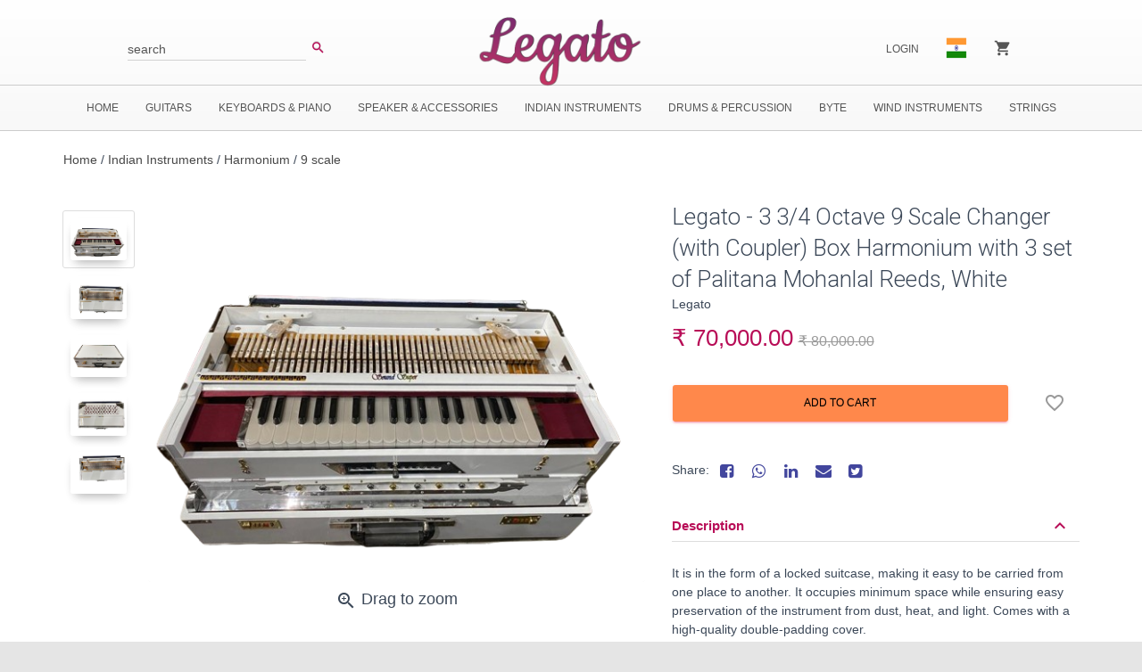

--- FILE ---
content_type: text/html;charset=UTF-8
request_url: https://legatomusica.com/harmonium/legato---3-34-octave-9-scale-changer-with-coupler-box-harmonium-with-3-set-of-palitana-mohanlal-reeds-white
body_size: 10132
content:
<!--[if gt IE 8]><!-->
<!--[if IE 8]>
<html class="no-js lt-ie9" lang="en"> <![endif]-->
<!--[if IE 7]>
<html class="no-js lt-ie9 lt-ie8" lang="en"> <![endif]-->
<!--[if lt IE 7]>
<html class="no-js lt-ie9 lt-ie8 lt-ie7" lang="en"> <![endif]-->
<!DOCTYPE HTML>
<html class="no-js" lang="en" xmlns:blc="http://www.w3.org/1999/xhtml"> <!--<![endif]-->

<head>
    <title>
        LegatoMusica.com - The World of Music
     - Legato - 3 3/4 Octave 9 Scale Changer (with Coupler) Box Harmonium with 3 set of Palitana Mohanlal Reeds, White</title>
    <meta charset="utf-8" />
<meta http-equiv="X-UA-Compatible" content="IE=edge,chrome=1" />

<meta name="description" content="LegatoMusica.com -The World of Music"/>
<meta name="author" content="LegatoMusica" />

<meta content='width=device-width, initial-scale=1.0, maximum-scale=1.0, user-scalable=0' name='viewport' />
<meta name="viewport" content="width=device-width" />

<link rel="apple-touch-icon" sizes="57x57" href="../img/faviconLegato/apple-icon-57x57.png">
<link rel="apple-touch-icon" sizes="60x60" href="../img/faviconLegato/apple-icon-60x60.png">
<link rel="apple-touch-icon" sizes="72x72" href="../img/faviconLegato/apple-icon-72x72.png">
<link rel="apple-touch-icon" sizes="76x76" href="../img/faviconLegato/apple-icon-76x76.png">
<link rel="apple-touch-icon" sizes="114x114" href="../img/faviconLegato/apple-icon-114x114.png">
<link rel="apple-touch-icon" sizes="120x120" href="../img/faviconLegato/apple-icon-120x120.png">
<link rel="apple-touch-icon" sizes="144x144" href="../img/faviconLegato/apple-icon-144x144.png">
<link rel="apple-touch-icon" sizes="152x152" href="../img/faviconLegato/apple-icon-152x152.png">
<link rel="apple-touch-icon" sizes="180x180" href="../img/faviconLegato/apple-icon-180x180.png">
<link rel="icon" type="image/png" sizes="192x192"  href="../img/faviconLegato/android-icon-192x192.png">
<link rel="icon" type="image/png" sizes="32x32" href="../img/faviconLegato/favicon-32x32.png">
<link rel="icon" type="image/png" sizes="96x96" href="../img/faviconLegato/favicon-96x96.png">
<link rel="icon" type="image/png" sizes="16x16" href="../img/faviconLegato/favicon-16x16.png">
<link rel="manifest" href="../img/faviconLegato/manifest.json">
<meta name="msapplication-TileColor" content="#ffffff">
<meta name="msapplication-TileImage" content="/ms-icon-144x144.png">
<meta name="theme-color" content="#ffffff">


<!-- Fonts and icons -->
<!--<link rel = "icon" th:href="@{../img/legato-logo-internal.png}"
      type = "image/x-icon">-->
<link rel="stylesheet" type="text/css" href="https://fonts.googleapis.com/css?family=Roboto:300,400,500,700|Roboto+Slab:400,700|Material+Icons" />
<link rel="stylesheet" href="https://maxcdn.bootstrapcdn.com/font-awesome/latest/css/font-awesome.min.css" />
<!--<link rel="stylesheet" href="https://unpkg.com/swiper/swiper-bundle.css" />-->
<!--<link rel="stylesheet" href="https://unpkg.com/swiper/swiper-bundle.min.css" />-->
<link rel="stylesheet" href="https://cdn.jsdelivr.net/npm/swiper/swiper-bundle.min.css" />



<!--
<script src="https://ajax.googleapis.com/ajax/libs/jquery/2.1.1/jquery.min.js"></script>

<link rel="stylesheet" href="https://maxcdn.bootstrapcdn.com/bootstrap/3.3.7/css/bootstrap.min.css" integrity="sha384-BVYiiSIFeK1dGmJRAkycuHAHRg32OmUcww7on3RYdg4Va+PmSTsz/K68vbdEjh4u" crossorigin="anonymous">
-->

<link rel="stylesheet" href="https://maxcdn.bootstrapcdn.com/bootstrap/3.3.7/css/bootstrap-theme.min.css" integrity="sha384-rHyoN1iRsVXV4nD0JutlnGaslCJuC7uwjduW9SVrLvRYooPp2bWYgmgJQIXwl/Sp" crossorigin="anonymous">

<!--
<script src="https://maxcdn.bootstrapcdn.com/bootstrap/3.3.7/js/bootstrap.min.js" integrity="sha384-Tc5IQib027qvyjSMfHjOMaLkfuWVxZxUPnCJA7l2mCWNIpG9mGCD8wGNIcPD7Txa" crossorigin="anonymous"></script>
-->




<!-- CSS Files -->
<link rel="stylesheet" href="/css/style-267652960.css?themeConfigId=null"></link>

<!-- Sandboxing CSS -->


<!-- CSR Mode CSS -->


<script src="/js/libs/modernizr-2.5.3.min.js"></script>
<!--<script src="https://cdnjs.cloudflare.com/ajax/libs/jquery/2.1.3/jquery.min.js" integrity="sha512-bLT0Qm9VnAYZDflyKcBaQ2gg0hSYNQrJ8RilYldYQ1FxQYoCLtUjuuRuZo+fjqhx/qtq/1itJ0C2ejDxltZVFg==" crossorigin="anonymous"></script>-->
<!--<script src="https://cdnjs.cloudflare.com/ajax/libs/gsap/3.0.5/gsap.min.js"></script>-->

<script src="//www.google-analytics.com/cx/api.js"></script>

<!--
<script src="https://unpkg.com/swiper/swiper-bundle.js"></script>
<script src="https://unpkg.com/swiper/swiper-bundle.min.js"></script>
-->

<script src="https://cdn.jsdelivr.net/npm/swiper/swiper-bundle.js"></script>
<script src="https://cdn.jsdelivr.net/npm/swiper/swiper-bundle.min.js"></script>


<blc:googleExperiments execute="true" ></blc:googleExperiments>


<script>(function(i,s,o,g,r,a,m){i['GoogleAnalyticsObject']=r;i[r]=i[r]||function(){(i[r].q=i[r].q||[]).push(arguments)},i[r].l=1*new Date();a=s.createElement(o),m=s.getElementsByTagName(o)[0];a.async=1;a.src=g;m.parentNode.insertBefore(a,m)})(window,document,'script','//www.google-analytics.com/analytics.js','ga');ga('create', 'G-4GB2K9GRDW', 'auto', {});ga('send', 'pageview');ga('require', 'linkid', 'linkid.js');ga('require', 'displayfeatures');</script>
<!-- Google tag (gtag.js) -->
<script async src="https://www.googletagmanager.com/gtag/js?id=G-4GB2K9GRDW"></script>
<script>
  window.dataLayer = window.dataLayer || [];
  function gtag(){dataLayer.push(arguments);}
  gtag('js', new Date());

  gtag('config', 'G-4GB2K9GRDW');
</script>

</meta>


    
        
        

        

        
        

        
            
            <meta property="og:image" content="https://www.legatomusica.com/cmsstatic/img/indian/har/16sc_white/12scHar1.png"/>
        

        
    

    
        
        

        

        
        

        
            
            <meta property="og:type" content="website"/>
        

        
    

    
        
        

        

        
        

        

        
            
            <meta name="twitter:card" content="app"/>
        
    

    
        
        

        

        
        

        

        
            
            <meta name="twitter:title" content="Legato - 3 3/4 Octave 9 Scale Changer (with Coupler) Box Harmonium with 3 set of Palitana Mohanlal Reeds, White at LegatoMusica.com"/>
        
    

    
        
        

        

        
        

        
            
            <meta property="og:site_name" content="LegatoMusica.com"/>
        

        
    

    
        
        

        

        
        

        

        
    

    
        
        

        

        
        

        
            
            <meta property="og:title" content="Legato - 3 3/4 Octave 9 Scale Changer (with Coupler) Box Harmonium with 3 set of Palitana Mohanlal Reeds, White"/>
        

        
    

    
        
        <title>Legato - 3 3/4 Octave 9 Scale Changer (with Coupler) Box Harmonium with 3 set of Palitana Mohanlal Reeds, White</title>

        

        
        

        

        
    

    
        
        

        

        
        

        
            
            <meta property="og:description" content="Legato - 3 3/4 Octave 9 Scale Changer (with Coupler) Box Harmonium with 3 set of Palitana Mohanlal Reeds, White"/>
        

        
    

    
        
        

        

        
        

        

        
            
            <meta name="twitter:creator" content="@LegatoMusica"/>
        
    

    
        
        

        

        
        

        

        
            
            <meta name="twitter:image" content="https://www.legatomusica.com/cmsstatic/img/indian/har/16sc_white/12scHar1.png"/>
        
    

    
        
        

        

        
        

        

        
            
            <meta name="twitter:site" content="@LegatoMusica"/>
        
    

    
        
        

        

        
        

        

        
            
            <meta name="twitter:description" content="LegatoMusica.com-The World of Music"/>
        
    

    
        
        

        

        
        

        
            
            <meta property="og:url" content="https://www.legatomusica.comhttp://localhost:8080/harmonium/legato---3-34-octave-9-scale-changer-with-coupler-box-harmonium-with-3-set-of-palitana-mohanlal-reeds-white"/>
        

        
    


<!-- Fallback to meta title if meta description is empty or null -->
<meta charset="utf-8" />
<meta http-equiv="X-UA-Compatible" content="IE=edge,chrome=1" />


<meta name="author" content="LegatoMusica" />

<meta content='width=device-width, initial-scale=1.0, maximum-scale=1.0, user-scalable=0' name='viewport' />
<meta name="viewport" content="width=device-width" />

<link rel="apple-touch-icon" sizes="57x57" href="../img/faviconLegato/apple-icon-57x57.png">
<link rel="apple-touch-icon" sizes="60x60" href="../img/faviconLegato/apple-icon-60x60.png">
<link rel="apple-touch-icon" sizes="72x72" href="../img/faviconLegato/apple-icon-72x72.png">
<link rel="apple-touch-icon" sizes="76x76" href="../img/faviconLegato/apple-icon-76x76.png">
<link rel="apple-touch-icon" sizes="114x114" href="../img/faviconLegato/apple-icon-114x114.png">
<link rel="apple-touch-icon" sizes="120x120" href="../img/faviconLegato/apple-icon-120x120.png">
<link rel="apple-touch-icon" sizes="144x144" href="../img/faviconLegato/apple-icon-144x144.png">
<link rel="apple-touch-icon" sizes="152x152" href="../img/faviconLegato/apple-icon-152x152.png">
<link rel="apple-touch-icon" sizes="180x180" href="../img/faviconLegato/apple-icon-180x180.png">
<link rel="icon" type="image/png" sizes="192x192"  href="../img/faviconLegato/android-icon-192x192.png">
<link rel="icon" type="image/png" sizes="32x32" href="../img/faviconLegato/favicon-32x32.png">
<link rel="icon" type="image/png" sizes="96x96" href="../img/faviconLegato/favicon-96x96.png">
<link rel="icon" type="image/png" sizes="16x16" href="../img/faviconLegato/favicon-16x16.png">
<link rel="manifest" href="../img/faviconLegato/manifest.json">
<meta name="msapplication-TileColor" content="#ffffff">
<meta name="msapplication-TileImage" content="/ms-icon-144x144.png">
<meta name="theme-color" content="#ffffff">


<!-- Fonts and icons -->
<!--<link rel = "icon" th:href="@{../img/legato-logo-internal.png}"
      type = "image/x-icon">-->
<link rel="stylesheet" type="text/css" href="https://fonts.googleapis.com/css?family=Roboto:300,400,500,700|Roboto+Slab:400,700|Material+Icons" />
<link rel="stylesheet" href="https://maxcdn.bootstrapcdn.com/font-awesome/latest/css/font-awesome.min.css" />
<!--<link rel="stylesheet" href="https://unpkg.com/swiper/swiper-bundle.css" />-->
<!--<link rel="stylesheet" href="https://unpkg.com/swiper/swiper-bundle.min.css" />-->
<link rel="stylesheet" href="https://cdn.jsdelivr.net/npm/swiper/swiper-bundle.min.css" />



<!--
<script src="https://ajax.googleapis.com/ajax/libs/jquery/2.1.1/jquery.min.js"></script>

<link rel="stylesheet" href="https://maxcdn.bootstrapcdn.com/bootstrap/3.3.7/css/bootstrap.min.css" integrity="sha384-BVYiiSIFeK1dGmJRAkycuHAHRg32OmUcww7on3RYdg4Va+PmSTsz/K68vbdEjh4u" crossorigin="anonymous">
-->

<link rel="stylesheet" href="https://maxcdn.bootstrapcdn.com/bootstrap/3.3.7/css/bootstrap-theme.min.css" integrity="sha384-rHyoN1iRsVXV4nD0JutlnGaslCJuC7uwjduW9SVrLvRYooPp2bWYgmgJQIXwl/Sp" crossorigin="anonymous">

<!--
<script src="https://maxcdn.bootstrapcdn.com/bootstrap/3.3.7/js/bootstrap.min.js" integrity="sha384-Tc5IQib027qvyjSMfHjOMaLkfuWVxZxUPnCJA7l2mCWNIpG9mGCD8wGNIcPD7Txa" crossorigin="anonymous"></script>
-->




<!-- CSS Files -->
<link rel="stylesheet" href="/css/style-267652960.css?themeConfigId=null"></link>

<!-- Sandboxing CSS -->


<!-- CSR Mode CSS -->


<script src="/js/libs/modernizr-2.5.3.min.js"></script>
<!--<script src="https://cdnjs.cloudflare.com/ajax/libs/jquery/2.1.3/jquery.min.js" integrity="sha512-bLT0Qm9VnAYZDflyKcBaQ2gg0hSYNQrJ8RilYldYQ1FxQYoCLtUjuuRuZo+fjqhx/qtq/1itJ0C2ejDxltZVFg==" crossorigin="anonymous"></script>-->
<!--<script src="https://cdnjs.cloudflare.com/ajax/libs/gsap/3.0.5/gsap.min.js"></script>-->

<script src="//www.google-analytics.com/cx/api.js"></script>

<!--
<script src="https://unpkg.com/swiper/swiper-bundle.js"></script>
<script src="https://unpkg.com/swiper/swiper-bundle.min.js"></script>
-->

<script src="https://cdn.jsdelivr.net/npm/swiper/swiper-bundle.js"></script>
<script src="https://cdn.jsdelivr.net/npm/swiper/swiper-bundle.min.js"></script>


<blc:googleExperiments execute="true" ></blc:googleExperiments>


<script>(function(i,s,o,g,r,a,m){i['GoogleAnalyticsObject']=r;i[r]=i[r]||function(){(i[r].q=i[r].q||[]).push(arguments)},i[r].l=1*new Date();a=s.createElement(o),m=s.getElementsByTagName(o)[0];a.async=1;a.src=g;m.parentNode.insertBefore(a,m)})(window,document,'script','//www.google-analytics.com/analytics.js','ga');ga('create', 'G-4GB2K9GRDW', 'auto', {});ga('send', 'pageview');ga('require', 'linkid', 'linkid.js');ga('require', 'displayfeatures');</script>
<!-- Google tag (gtag.js) -->
<script async src="https://www.googletagmanager.com/gtag/js?id=G-4GB2K9GRDW"></script>
<script>
  window.dataLayer = window.dataLayer || [];
  function gtag(){dataLayer.push(arguments);}
  gtag('js', new Date());

  gtag('config', 'G-4GB2K9GRDW');
</script>

</meta>

</head>

<body class="locale-en index-page">
<div id="notification_bar"></div>
<nav class="navbar navbar-default navbar-top navbar-fixed-top" id="sectionsNav" xmlns:blc="http://www.w3.org/1999/xhtml">
    <div class="container-fluid">
        <div class="collapse navbar-collapse nav-wrapper">
            <!-- Search Bar -->
            <ul class="nav navbar-nav navbar-left">
                <li>
                    <form action="/search" method="GET" class="js-searchForm navbar-form search-form">
                        <div class="input-group">
                            <div class="form-group is-empty">
                                <input type="search" class="js-search form-control" name="q" autocomplete="off"
                                    placeholder="search"
                                    value="">
                                <span class="material-input"></span>
                            </div>
                            <span class="input-group-button">
                                <button class="btn btn-primary btn-simple" type="submit"><i class="material-icons">search</i></button>
                            </span>
                        </div>
                    </form>
                    <ul class="nav navbar-nav type-ahead" id="typeAhead">
                        <li class="ta-dropdown dropdown">
                            <ul class="ta-dropdown-menu dropdown-menu">
                                <li class="col-sm-3 ta-column">
                                    <ul class="js-typeahead--keyword"></ul>
                                </li>
                                <li class="col-sm-4 ta-column">
                                    <h4>Category</h4>
                                    <ul class="js-typeahead--category"></ul>

                                    <h4>Manufacturer</h4>
                                    <ul class="js-typeahead--mfg"></ul>
                                </li>
                                <li class="col-sm-5 ta-column">
                                    <h4>Products</h4>
                                    <ul class="js-typeahead--product"></ul>
                                </li>
                            </ul>
                        </li>
                    </ul>
                </li>
            </ul>

            <!-- Account -->
            <ul class="nav navbar-nav navbar-right">

                <!-- Anonymous Customer Actions -->
                
                    <li>
                        <a href="/login">Login</a>
                    </li>
                

                <!-- Registered Customer Actions -->
                

                <!-- Mobile Main Navigation Menu -->
                <li class="visible-xs">
                    
<ul class="nav navbar-nav main-menu">
    
        <!-- Normal Menu Item -->
        <li >
            <a href="/" >
                <span>Home</span>
            </a>
        </li>

        
    
        <!-- Normal Menu Item -->
        

        
            <!-- Category Dropdown -->
            

            <!-- Mega-Menu Dropdown -->
            <li class="mega-dropdown dropdown">
                <a class="dropdown-toggle menu-title cat-mega-toggle-mobile" href="/guitars" data-toggle="none" >
    <span>Guitars</span>
</a>
<ul class="dropdown-menu mega-dropdown-menu row">
    

        <!-- Category -->
        <li class="megamenuIpad col-sm-2">
            <ul>
                <li class="menu-title mega-menu-li">
                    <a  href="/string-accessories" class="nav-mega-menu-link">Accessories</a>
                    <!--<a th:unless="${#lists.isEmpty(submenu.submenu)}"  th:href="@{${submenu.url}}" th:utext="${submenu.label}" data-toggle="none" class="dropdown-toggle cat-toggle-mobile"></a>-->
                </li>
                <ul>
                <li>
                    <a href="/guitar-bag">Guitar Bag</a>
                </li>
                <li>
                    <a href="/guitar-processors">Guitar Processors</a>
                </li>
                <li>
                    <a href="/mandolin-string">Mandolin String</a>
                </li>
                <li>
                    <a href="/sitar-string">Sitar & Tanpura String</a>
                </li>
                <li>
                    <a href="/violin--ukelele-string">Violin & Ukelele String</a>
                </li>
                <li>
                    <a href="/belts">Belts</a>
                </li>
                <li>
                    <a href="/acoustic-guitar-strings">Acoustic Guitar Strings</a>
                </li>
                <li>
                    <a href="/electric-guitar-strings">Electric Guitar Strings</a>
                </li>
                <li>
                    <a href="/bass-guitar-strings">Bass Guitar Strings</a>
                </li>
                </ul>
            </ul>
        </li>

        <!-- Submenu -->
        

    

        <!-- Category -->
        <li class="megamenuIpad col-sm-2">
            <ul>
                <li class="menu-title mega-menu-li">
                    <a  href="/acoustic-guitar" class="nav-mega-menu-link">Acoustic Guitar</a>
                    <!--<a th:unless="${#lists.isEmpty(submenu.submenu)}"  th:href="@{${submenu.url}}" th:utext="${submenu.label}" data-toggle="none" class="dropdown-toggle cat-toggle-mobile"></a>-->
                </li>
                <ul>
                
                </ul>
            </ul>
        </li>

        <!-- Submenu -->
        

    

        <!-- Category -->
        <li class="megamenuIpad col-sm-2">
            <ul>
                <li class="menu-title mega-menu-li">
                    <a  href="/electric-guitar" class="nav-mega-menu-link">Electric Guitar</a>
                    <!--<a th:unless="${#lists.isEmpty(submenu.submenu)}"  th:href="@{${submenu.url}}" th:utext="${submenu.label}" data-toggle="none" class="dropdown-toggle cat-toggle-mobile"></a>-->
                </li>
                <ul>
                
                </ul>
            </ul>
        </li>

        <!-- Submenu -->
        

    

        <!-- Category -->
        <li class="megamenuIpad col-sm-2">
            <ul>
                <li class="menu-title mega-menu-li">
                    <a  href="/bass-guitar" class="nav-mega-menu-link">Bass Guitar</a>
                    <!--<a th:unless="${#lists.isEmpty(submenu.submenu)}"  th:href="@{${submenu.url}}" th:utext="${submenu.label}" data-toggle="none" class="dropdown-toggle cat-toggle-mobile"></a>-->
                </li>
                <ul>
                
                </ul>
            </ul>
        </li>

        <!-- Submenu -->
        

    

        <!-- Category -->
        <li class="megamenuIpad col-sm-2">
            <ul>
                <li class="menu-title mega-menu-li">
                    <a  href="/classical-guitar" class="nav-mega-menu-link">Classical Guitar</a>
                    <!--<a th:unless="${#lists.isEmpty(submenu.submenu)}"  th:href="@{${submenu.url}}" th:utext="${submenu.label}" data-toggle="none" class="dropdown-toggle cat-toggle-mobile"></a>-->
                </li>
                <ul>
                
                </ul>
            </ul>
        </li>

        <!-- Submenu -->
        

    

        <!-- Category -->
        <li class="megamenuIpad col-sm-2">
            <ul>
                <li class="menu-title mega-menu-li">
                    <a  href="/ukuleles" class="nav-mega-menu-link">Ukuleles</a>
                    <!--<a th:unless="${#lists.isEmpty(submenu.submenu)}"  th:href="@{${submenu.url}}" th:utext="${submenu.label}" data-toggle="none" class="dropdown-toggle cat-toggle-mobile"></a>-->
                </li>
                <ul>
                
                </ul>
            </ul>
        </li>

        <!-- Submenu -->
        

    
</ul>
            </li>
        
    
        <!-- Normal Menu Item -->
        

        
            <!-- Category Dropdown -->
            <li class="dropdown">
                <a href="/keyboards--piano" data-toggle="none" class="dropdown-toggle cat-toggle-mobile" >
                    <span>Keyboards & Piano</span>
                </a>
                <ul class="dropdown-menu dropdown-with-icons">
                    <li>
                        <a href="/digital-piano">Digital Piano</a>
                    </li>
                    <li>
                        <a href="/synthesizers">Synthesizers</a>
                    </li>
                    <li>
                        <a href="/accessories">Keyboard Adapter</a>
                    </li>
                </ul>
            </li>

            <!-- Mega-Menu Dropdown -->
            
        
    
        <!-- Normal Menu Item -->
        

        
            <!-- Category Dropdown -->
            <li class="dropdown">
                <a href="/speaker--accessories" data-toggle="none" class="dropdown-toggle cat-toggle-mobile" >
                    <span>Speaker & Accessories</span>
                </a>
                <ul class="dropdown-menu dropdown-with-icons">
                    <li>
                        <a href="/amplifier">Amplifier</a>
                    </li>
                    <li>
                        <a href="/audio-mixer">Audio Mixer</a>
                    </li>
                    <li>
                        <a href="/power-monitor">Power Monitor</a>
                    </li>
                    <li>
                        <a href="/digital-echo">Digital Echo</a>
                    </li>
                    <li>
                        <a href="/pedals">Pedals</a>
                    </li>
                    <li>
                        <a href="/cable--wires">Cable & Wires</a>
                    </li>
                </ul>
            </li>

            <!-- Mega-Menu Dropdown -->
            
        
    
        <!-- Normal Menu Item -->
        

        
            <!-- Category Dropdown -->
            

            <!-- Mega-Menu Dropdown -->
            <li class="mega-dropdown dropdown">
                <a class="dropdown-toggle menu-title cat-mega-toggle-mobile" href="/indian" data-toggle="none" >
    <span>Indian Instruments</span>
</a>
<ul class="dropdown-menu mega-dropdown-menu row">
    

        <!-- Category -->
        <li class="megamenuIpad col-sm-3">
            <ul>
                <li class="menu-title mega-menu-li">
                    <a  href="/digital-srutipeti" class="nav-mega-menu-link">Digital Srutipeti</a>
                    <!--<a th:unless="${#lists.isEmpty(submenu.submenu)}"  th:href="@{${submenu.url}}" th:utext="${submenu.label}" data-toggle="none" class="dropdown-toggle cat-toggle-mobile"></a>-->
                </li>
                <ul>
                
                </ul>
            </ul>
        </li>

        <!-- Submenu -->
        

    

        <!-- Category -->
        <li class="megamenuIpad col-sm-3">
            <ul>
                <li class="menu-title mega-menu-li">
                    <a  href="/digital-tanpura" class="nav-mega-menu-link">Digital Tanpura</a>
                    <!--<a th:unless="${#lists.isEmpty(submenu.submenu)}"  th:href="@{${submenu.url}}" th:utext="${submenu.label}" data-toggle="none" class="dropdown-toggle cat-toggle-mobile"></a>-->
                </li>
                <ul>
                
                </ul>
            </ul>
        </li>

        <!-- Submenu -->
        

    

        <!-- Category -->
        <li class="megamenuIpad col-sm-3">
            <ul>
                <li class="menu-title mega-menu-li">
                    <a  href="/digital-tabla" class="nav-mega-menu-link">Digital Tabla</a>
                    <!--<a th:unless="${#lists.isEmpty(submenu.submenu)}"  th:href="@{${submenu.url}}" th:utext="${submenu.label}" data-toggle="none" class="dropdown-toggle cat-toggle-mobile"></a>-->
                </li>
                <ul>
                
                </ul>
            </ul>
        </li>

        <!-- Submenu -->
        

    

        <!-- Category -->
        <li class="megamenuIpad col-sm-3">
            <ul>
                <li class="menu-title mega-menu-li">
                    <a  href="/harmonium" class="nav-mega-menu-link">Harmonium</a>
                    <!--<a th:unless="${#lists.isEmpty(submenu.submenu)}"  th:href="@{${submenu.url}}" th:utext="${submenu.label}" data-toggle="none" class="dropdown-toggle cat-toggle-mobile"></a>-->
                </li>
                <ul>
                <li>
                    <a href="/9-scale">9 scale</a>
                </li>
                </ul>
            </ul>
        </li>

        <!-- Submenu -->
        

    
</ul>
            </li>
        
    
        <!-- Normal Menu Item -->
        

        
            <!-- Category Dropdown -->
            <li class="dropdown">
                <a href="/drums--percussion" data-toggle="none" class="dropdown-toggle cat-toggle-mobile" >
                    <span>Drums & Percussion</span>
                </a>
                <ul class="dropdown-menu dropdown-with-icons">
                    <li>
                        <a href="/drums">Drums</a>
                    </li>
                    <li>
                        <a href="/congo-bongo">Congo Bongo</a>
                    </li>
                    <li>
                        <a href="/drums--percussion-accessories">Drums & Percussion Accessories</a>
                    </li>
                    <li>
                        <a href="/ghungroo">Ghungroo</a>
                    </li>
                    <li>
                        <a href="/kabaka">Kabaka</a>
                    </li>
                    <li>
                        <a href="/cajon">Cajon</a>
                    </li>
                </ul>
            </li>

            <!-- Mega-Menu Dropdown -->
            
        
    
        <!-- Normal Menu Item -->
        <li >
            <a href="/byte" >
                <span>Byte</span>
            </a>
        </li>

        
    
        <!-- Normal Menu Item -->
        

        
            <!-- Category Dropdown -->
            <li class="dropdown">
                <a href="/wind-instrument" data-toggle="none" class="dropdown-toggle cat-toggle-mobile" >
                    <span>Wind Instruments</span>
                </a>
                <ul class="dropdown-menu dropdown-with-icons">
                    <li>
                        <a href="/wind-accessories">Wind Accessories</a>
                    </li>
                    <li>
                        <a href="/flutebasuri">Flute/Basuri</a>
                    </li>
                </ul>
            </li>

            <!-- Mega-Menu Dropdown -->
            
        
    
        <!-- Normal Menu Item -->
        

        
            <!-- Category Dropdown -->
            <li class="dropdown">
                <a href="/strings" data-toggle="none" class="dropdown-toggle cat-toggle-mobile" >
                    <span>Strings</span>
                </a>
                <ul class="dropdown-menu dropdown-with-icons">
                    <li>
                        <a href="/violin">Violin & Accessories</a>
                    </li>
                    <li>
                        <a href="/mandolin">Mandolin</a>
                    </li>
                    <li>
                        <a href="/banjo">Banjo</a>
                    </li>
                </ul>
            </li>

            <!-- Mega-Menu Dropdown -->
            
        
    
</ul>
                </li>

                <!-- Locale options -->
                <li class="dropdown languages">
    <a href="#" class="dropdown-toggle" data-toggle="dropdown">
        <span id="selectedLocale" style="display: none" >en</span>
        
            <img src="/img/flags/India.png" alt="English" title="English" />

        
    </a>
    <ul class="dropdown-menu">
        <li>
            <a href="javascript:;" onclick="BLC.addUrlParam(document.location.search, 'blLocaleCode', 'en')">
                <img id="en" src="/img/flags/India.png" alt="English" title="English" />English
            </a>
        </li>
        <!--<li>
            <a href="javascript:;" onclick="BLC.addUrlParam(document.location.search, 'blLocaleCode', 'en_US')">
                <img id="en_US" th:src="@{/img/flags/United-States.png}" alt="United States" title="English" /> English
            </a>
        </li>
        <li>
            <a href="javascript:;" onclick="BLC.addUrlParam(document.location.search, 'blLocaleCode', 'en_GB')">
                <img id="en_GB" th:src="@{/img/flags/United-Kingdom.png}" alt="United Kingdom" title="English (UK)"/> English (UK)
            </a>
        </li>
        <li>
            <a href="javascript:;" onclick="BLC.addUrlParam(document.location.search, 'blLocaleCode', 'es_MX')">
                <img id="es_MX" th:src="@{/img/flags/Mexico.png}" alt="Mexico" title="Spanish (Mexico)"/> Spanish (Mexico)
            </a>
        </li>
        <li>
            <a href="javascript:;" onclick="BLC.addUrlParam(document.location.search, 'blLocaleCode', 'es_ES')">
                <img id="es_ES" th:src="@{/img/flags/Spain.png}" alt="Spain" title="Spanish (Spain)"/> Spanish (Spain)
            </a>
        </li>
        <li>
            <a href="javascript:;" onclick="BLC.addUrlParam(document.location.search, 'blLocaleCode', 'fr_FR')">
                <img id="fr_FR" th:src="@{/img/flags/France.png}" alt="France" title="French (France)" /> French (France)
            </a>
        </li>-->
    </ul>
</li>

                <!-- Mini Cart -->
                <li class="dropdown js-miniCart">
    <a href="#" class="dropdown-toggle" data-toggle="dropdown">
        <i class="material-icons">shopping_cart</i>
        
    </a>
    <ul class="dropdown-menu mini-cart-wrapper">
        

        

        
            <li class="mini-cart-empty">
                <div>
                    Your cart is empty
                </div>
            </li>
        
    </ul>
</li>
            </ul>
        </div>

        <!-- Logo -->
        <div class="header-logo">
            <a class="navbar-brand withoutripple" href="/">
                <img class="brand-logo" src="../img/LegatoLogo.svg" alt="Legato Logo">
            </a>
        </div>

        <div class="navbar-header">
            <button type="button" class="navbar-toggle" data-toggle="collapse" data-target="#right-nav">
                <span class="sr-only">Toggle navigation</span>
                <span class="icon-bar top-bar"></span>
                <span class="icon-bar middle-bar"></span>
                <span class="icon-bar bottom-bar"></span>
            </button>

            <ul class="visible-xs nav navbar-nav">
                <li class="dropdown js-miniCart">
    <a href="#" class="dropdown-toggle" data-toggle="dropdown">
        <i class="material-icons">shopping_cart</i>
        
    </a>
    <ul class="dropdown-menu mini-cart-wrapper">
        

        

        
            <li class="mini-cart-empty">
                <div>
                    Your cart is empty
                </div>
            </li>
        
    </ul>
</li>
            </ul>
        </div>

        <div id="left-nav" class="left-nav hidden-xs collapse main-menu-wrapper">
            <!-- Main Navigation Menu -->
            
<ul class="nav navbar-nav main-menu">
    
        <!-- Normal Menu Item -->
        <li >
            <a href="/" >
                <span>Home</span>
            </a>
        </li>

        
    
        <!-- Normal Menu Item -->
        

        
            <!-- Category Dropdown -->
            

            <!-- Mega-Menu Dropdown -->
            <li class="mega-dropdown dropdown">
                <a class="dropdown-toggle menu-title cat-mega-toggle-mobile" href="/guitars" data-toggle="none" >
    <span>Guitars</span>
</a>
<ul class="dropdown-menu mega-dropdown-menu row">
    

        <!-- Category -->
        <li class="megamenuIpad col-sm-2">
            <ul>
                <li class="menu-title mega-menu-li">
                    <a  href="/string-accessories" class="nav-mega-menu-link">Accessories</a>
                    <!--<a th:unless="${#lists.isEmpty(submenu.submenu)}"  th:href="@{${submenu.url}}" th:utext="${submenu.label}" data-toggle="none" class="dropdown-toggle cat-toggle-mobile"></a>-->
                </li>
                <ul>
                <li>
                    <a href="/guitar-bag">Guitar Bag</a>
                </li>
                <li>
                    <a href="/guitar-processors">Guitar Processors</a>
                </li>
                <li>
                    <a href="/mandolin-string">Mandolin String</a>
                </li>
                <li>
                    <a href="/sitar-string">Sitar & Tanpura String</a>
                </li>
                <li>
                    <a href="/violin--ukelele-string">Violin & Ukelele String</a>
                </li>
                <li>
                    <a href="/belts">Belts</a>
                </li>
                <li>
                    <a href="/acoustic-guitar-strings">Acoustic Guitar Strings</a>
                </li>
                <li>
                    <a href="/electric-guitar-strings">Electric Guitar Strings</a>
                </li>
                <li>
                    <a href="/bass-guitar-strings">Bass Guitar Strings</a>
                </li>
                </ul>
            </ul>
        </li>

        <!-- Submenu -->
        

    

        <!-- Category -->
        <li class="megamenuIpad col-sm-2">
            <ul>
                <li class="menu-title mega-menu-li">
                    <a  href="/acoustic-guitar" class="nav-mega-menu-link">Acoustic Guitar</a>
                    <!--<a th:unless="${#lists.isEmpty(submenu.submenu)}"  th:href="@{${submenu.url}}" th:utext="${submenu.label}" data-toggle="none" class="dropdown-toggle cat-toggle-mobile"></a>-->
                </li>
                <ul>
                
                </ul>
            </ul>
        </li>

        <!-- Submenu -->
        

    

        <!-- Category -->
        <li class="megamenuIpad col-sm-2">
            <ul>
                <li class="menu-title mega-menu-li">
                    <a  href="/electric-guitar" class="nav-mega-menu-link">Electric Guitar</a>
                    <!--<a th:unless="${#lists.isEmpty(submenu.submenu)}"  th:href="@{${submenu.url}}" th:utext="${submenu.label}" data-toggle="none" class="dropdown-toggle cat-toggle-mobile"></a>-->
                </li>
                <ul>
                
                </ul>
            </ul>
        </li>

        <!-- Submenu -->
        

    

        <!-- Category -->
        <li class="megamenuIpad col-sm-2">
            <ul>
                <li class="menu-title mega-menu-li">
                    <a  href="/bass-guitar" class="nav-mega-menu-link">Bass Guitar</a>
                    <!--<a th:unless="${#lists.isEmpty(submenu.submenu)}"  th:href="@{${submenu.url}}" th:utext="${submenu.label}" data-toggle="none" class="dropdown-toggle cat-toggle-mobile"></a>-->
                </li>
                <ul>
                
                </ul>
            </ul>
        </li>

        <!-- Submenu -->
        

    

        <!-- Category -->
        <li class="megamenuIpad col-sm-2">
            <ul>
                <li class="menu-title mega-menu-li">
                    <a  href="/classical-guitar" class="nav-mega-menu-link">Classical Guitar</a>
                    <!--<a th:unless="${#lists.isEmpty(submenu.submenu)}"  th:href="@{${submenu.url}}" th:utext="${submenu.label}" data-toggle="none" class="dropdown-toggle cat-toggle-mobile"></a>-->
                </li>
                <ul>
                
                </ul>
            </ul>
        </li>

        <!-- Submenu -->
        

    

        <!-- Category -->
        <li class="megamenuIpad col-sm-2">
            <ul>
                <li class="menu-title mega-menu-li">
                    <a  href="/ukuleles" class="nav-mega-menu-link">Ukuleles</a>
                    <!--<a th:unless="${#lists.isEmpty(submenu.submenu)}"  th:href="@{${submenu.url}}" th:utext="${submenu.label}" data-toggle="none" class="dropdown-toggle cat-toggle-mobile"></a>-->
                </li>
                <ul>
                
                </ul>
            </ul>
        </li>

        <!-- Submenu -->
        

    
</ul>
            </li>
        
    
        <!-- Normal Menu Item -->
        

        
            <!-- Category Dropdown -->
            <li class="dropdown">
                <a href="/keyboards--piano" data-toggle="none" class="dropdown-toggle cat-toggle-mobile" >
                    <span>Keyboards & Piano</span>
                </a>
                <ul class="dropdown-menu dropdown-with-icons">
                    <li>
                        <a href="/digital-piano">Digital Piano</a>
                    </li>
                    <li>
                        <a href="/synthesizers">Synthesizers</a>
                    </li>
                    <li>
                        <a href="/accessories">Keyboard Adapter</a>
                    </li>
                </ul>
            </li>

            <!-- Mega-Menu Dropdown -->
            
        
    
        <!-- Normal Menu Item -->
        

        
            <!-- Category Dropdown -->
            <li class="dropdown">
                <a href="/speaker--accessories" data-toggle="none" class="dropdown-toggle cat-toggle-mobile" >
                    <span>Speaker & Accessories</span>
                </a>
                <ul class="dropdown-menu dropdown-with-icons">
                    <li>
                        <a href="/amplifier">Amplifier</a>
                    </li>
                    <li>
                        <a href="/audio-mixer">Audio Mixer</a>
                    </li>
                    <li>
                        <a href="/power-monitor">Power Monitor</a>
                    </li>
                    <li>
                        <a href="/digital-echo">Digital Echo</a>
                    </li>
                    <li>
                        <a href="/pedals">Pedals</a>
                    </li>
                    <li>
                        <a href="/cable--wires">Cable & Wires</a>
                    </li>
                </ul>
            </li>

            <!-- Mega-Menu Dropdown -->
            
        
    
        <!-- Normal Menu Item -->
        

        
            <!-- Category Dropdown -->
            

            <!-- Mega-Menu Dropdown -->
            <li class="mega-dropdown dropdown">
                <a class="dropdown-toggle menu-title cat-mega-toggle-mobile" href="/indian" data-toggle="none" >
    <span>Indian Instruments</span>
</a>
<ul class="dropdown-menu mega-dropdown-menu row">
    

        <!-- Category -->
        <li class="megamenuIpad col-sm-3">
            <ul>
                <li class="menu-title mega-menu-li">
                    <a  href="/digital-srutipeti" class="nav-mega-menu-link">Digital Srutipeti</a>
                    <!--<a th:unless="${#lists.isEmpty(submenu.submenu)}"  th:href="@{${submenu.url}}" th:utext="${submenu.label}" data-toggle="none" class="dropdown-toggle cat-toggle-mobile"></a>-->
                </li>
                <ul>
                
                </ul>
            </ul>
        </li>

        <!-- Submenu -->
        

    

        <!-- Category -->
        <li class="megamenuIpad col-sm-3">
            <ul>
                <li class="menu-title mega-menu-li">
                    <a  href="/digital-tanpura" class="nav-mega-menu-link">Digital Tanpura</a>
                    <!--<a th:unless="${#lists.isEmpty(submenu.submenu)}"  th:href="@{${submenu.url}}" th:utext="${submenu.label}" data-toggle="none" class="dropdown-toggle cat-toggle-mobile"></a>-->
                </li>
                <ul>
                
                </ul>
            </ul>
        </li>

        <!-- Submenu -->
        

    

        <!-- Category -->
        <li class="megamenuIpad col-sm-3">
            <ul>
                <li class="menu-title mega-menu-li">
                    <a  href="/digital-tabla" class="nav-mega-menu-link">Digital Tabla</a>
                    <!--<a th:unless="${#lists.isEmpty(submenu.submenu)}"  th:href="@{${submenu.url}}" th:utext="${submenu.label}" data-toggle="none" class="dropdown-toggle cat-toggle-mobile"></a>-->
                </li>
                <ul>
                
                </ul>
            </ul>
        </li>

        <!-- Submenu -->
        

    

        <!-- Category -->
        <li class="megamenuIpad col-sm-3">
            <ul>
                <li class="menu-title mega-menu-li">
                    <a  href="/harmonium" class="nav-mega-menu-link">Harmonium</a>
                    <!--<a th:unless="${#lists.isEmpty(submenu.submenu)}"  th:href="@{${submenu.url}}" th:utext="${submenu.label}" data-toggle="none" class="dropdown-toggle cat-toggle-mobile"></a>-->
                </li>
                <ul>
                <li>
                    <a href="/9-scale">9 scale</a>
                </li>
                </ul>
            </ul>
        </li>

        <!-- Submenu -->
        

    
</ul>
            </li>
        
    
        <!-- Normal Menu Item -->
        

        
            <!-- Category Dropdown -->
            <li class="dropdown">
                <a href="/drums--percussion" data-toggle="none" class="dropdown-toggle cat-toggle-mobile" >
                    <span>Drums & Percussion</span>
                </a>
                <ul class="dropdown-menu dropdown-with-icons">
                    <li>
                        <a href="/drums">Drums</a>
                    </li>
                    <li>
                        <a href="/congo-bongo">Congo Bongo</a>
                    </li>
                    <li>
                        <a href="/drums--percussion-accessories">Drums & Percussion Accessories</a>
                    </li>
                    <li>
                        <a href="/ghungroo">Ghungroo</a>
                    </li>
                    <li>
                        <a href="/kabaka">Kabaka</a>
                    </li>
                    <li>
                        <a href="/cajon">Cajon</a>
                    </li>
                </ul>
            </li>

            <!-- Mega-Menu Dropdown -->
            
        
    
        <!-- Normal Menu Item -->
        <li >
            <a href="/byte" >
                <span>Byte</span>
            </a>
        </li>

        
    
        <!-- Normal Menu Item -->
        

        
            <!-- Category Dropdown -->
            <li class="dropdown">
                <a href="/wind-instrument" data-toggle="none" class="dropdown-toggle cat-toggle-mobile" >
                    <span>Wind Instruments</span>
                </a>
                <ul class="dropdown-menu dropdown-with-icons">
                    <li>
                        <a href="/wind-accessories">Wind Accessories</a>
                    </li>
                    <li>
                        <a href="/flutebasuri">Flute/Basuri</a>
                    </li>
                </ul>
            </li>

            <!-- Mega-Menu Dropdown -->
            
        
    
        <!-- Normal Menu Item -->
        

        
            <!-- Category Dropdown -->
            <li class="dropdown">
                <a href="/strings" data-toggle="none" class="dropdown-toggle cat-toggle-mobile" >
                    <span>Strings</span>
                </a>
                <ul class="dropdown-menu dropdown-with-icons">
                    <li>
                        <a href="/violin">Violin & Accessories</a>
                    </li>
                    <li>
                        <a href="/mandolin">Mandolin</a>
                    </li>
                    <li>
                        <a href="/banjo">Banjo</a>
                    </li>
                </ul>
            </li>

            <!-- Mega-Menu Dropdown -->
            
        
    
</ul>
        </div>
    </div>
</nav>


<div class="main">
    <div class="container">
        <div id="loader-container">
    <div id="loader"></div>
</div>
        
    <div class="breadcrumb-container">
        <a href="/">Home</a>
        
            
    
        
    

        /
        <a href="/indian">Indian Instruments</a>
    

            /
            <a href="/harmonium">Harmonium</a>
        
        /
        <a href="/9-scale">9 scale</a>
    </div>

    

        <div>
        <div class="product-page">
            <div id="product_content" class="main-product js-productContainer card-product row" data-id="11266">
                <!--Product Media images-->
                <div class="col-sm-7 product-image-wrapper">
                    <div class="col-sm-2 hidden-xs">
                        <div class="up-arrow">
                            <a href="#" class="btn btn-xs thumbnail-button-top js-thumbnailUp hidden">
                                <i class="material-icons">keyboard_arrow_up</i>
                            </a>
                        </div>
                        <div class="vertical-thumbnails js-verticalThumbnails">
                            <ul class="nav flexi-nav vertical-thumbnails-list js-productThumbs js-verticalThumbnailsList">
                                
                                
                                
                                
                                <li class="active">
                                    <a href="#product-page5" role="tab" data-toggle="tab"
                                       aria-expanded="true">

                                        <img class="img-raised" alt="${media.value.altText}" src="/cmsstatic/img/indian/har/16sc_white/12scHar1.png"/>
                                    </a>
                                </li>

                                <li>
                                    <a href="#product-page1" role="tab" data-toggle="tab"
                                       aria-expanded="false">

                                        <img class="img-raised"
                                             alt="Legato - 3 3/4 Octave 9 Scale Changer (with Coupler) Box Harmonium with 3 set of Palitana Mohanlal Reeds, White" src="/cmsstatic/img/indian/har/16sc_white/12scHar2.png"/>
                                    </a>
                                </li>

                                <li>
                                    <a href="#product-page2" role="tab" data-toggle="tab"
                                       aria-expanded="false">

                                        <img class="img-raised"
                                             alt="Legato - 3 3/4 Octave 9 Scale Changer (with Coupler) Box Harmonium with 3 set of Palitana Mohanlal Reeds, White" src="/cmsstatic/img/indian/har/16sc_white/12scHar5.jpg"/>
                                    </a>
                                </li>

                                <li>
                                    <a href="#product-page3" role="tab" data-toggle="tab"
                                       aria-expanded="false">

                                        <img class="img-raised"
                                             alt="Legato - 3 3/4 Octave 9 Scale Changer (with Coupler) Box Harmonium with 3 set of Palitana Mohanlal Reeds, White" src="/cmsstatic/img/indian/har/16sc_white/12scHar3.jpg"/>
                                    </a>
                                </li>

                                <li>
                                    <a href="#product-page4" role="tab" data-toggle="tab"
                                       aria-expanded="false">

                                        <img class="img-raised"
                                             alt="Legato - 3 3/4 Octave 9 Scale Changer (with Coupler) Box Harmonium with 3 set of Palitana Mohanlal Reeds, White" src="/cmsstatic/img/indian/har/16sc_white/12scHar4.jpg"/>
                                    </a>
                                </li>

                                
                            </ul>
                        </div>
                        <div class="down-arrow">
                            <a href="#" class="js-thumbnailDown thumbnail-button-bottom btn btn-xs hidden">
                                <i class="material-icons">keyboard_arrow_down</i>
                            </a>
                        </div>
                    </div>
                    <div class="col-sm-10 product-main-image js-productMainImage">
                        <div class="tab-content">
                            <div id="product-page1" class="tab-pane">
                                <div class="product-card card card-blog card-plain">
                                    <img class="img-raised img-rounded js-main-product-img"
                                         alt="Legato - 3 3/4 Octave 9 Scale Changer (with Coupler) Box Harmonium with 3 set of Palitana Mohanlal Reeds, White" src="/cmsstatic/img/indian/har/16sc_white/12scHar2.png"/>
                                </div>
                            </div>
                            <div id="product-page2" class="tab-pane">
                                <div class="product-card card card-blog card-plain">
                                    <img class="img-raised img-rounded js-main-product-img"
                                         alt="Legato - 3 3/4 Octave 9 Scale Changer (with Coupler) Box Harmonium with 3 set of Palitana Mohanlal Reeds, White" src="/cmsstatic/img/indian/har/16sc_white/12scHar5.jpg"/>
                                </div>
                            </div>
                            <div id="product-page3" class="tab-pane">
                                <div class="product-card card card-blog card-plain">
                                    <img class="img-raised img-rounded js-main-product-img"
                                         alt="Legato - 3 3/4 Octave 9 Scale Changer (with Coupler) Box Harmonium with 3 set of Palitana Mohanlal Reeds, White" src="/cmsstatic/img/indian/har/16sc_white/12scHar3.jpg"/>
                                </div>
                            </div>
                            <div id="product-page4" class="tab-pane">
                                <div class="product-card card card-blog card-plain">
                                    <img class="img-raised img-rounded js-main-product-img"
                                         alt="Legato - 3 3/4 Octave 9 Scale Changer (with Coupler) Box Harmonium with 3 set of Palitana Mohanlal Reeds, White" src="/cmsstatic/img/indian/har/16sc_white/12scHar4.jpg"/>
                                </div>
                            </div>
                            <div id="product-page5" class="tab-pane active">
                                <div class="product-card card card-blog card-plain">
                                    <img class="img-raised img-rounded js-main-product-img"
                                         alt="Product Image" src="/cmsstatic/img/indian/har/16sc_white/12scHar1.png"/>
                                </div>
                            </div>
                            <p class="zoom-text">
                                <i class="material-icons">zoom_in</i>
                                <span>Drag to zoom</span>
                            </p>
                        </div>
                        <div class="clearfix"></div>
                        <div class="horizontal-thumbnails-container visible-xs">
                            <div class="left-arrow">
                                <a class="btn btn-xs js-thumbnailLeft hidden">
                                    <i class="material-icons">keyboard_arrow_left</i>
                                </a>
                            </div>
                            <div class="right-arrow">
                                <a class="btn btn-xs js-thumbnailRight hidden">
                                    <i class="material-icons">keyboard_arrow_right</i>
                                </a>
                            </div>
                            <div class="horizontal-thumbnails js-horizontalThumbnails">
                                <ul class="horizontal-thumbnail-list js-horizontalThumbnailsList">
                                    
                                    
                                    
                                    
                                    <li class="active thumbnail-item">
                                        <a href="#product-page5" role="tab" data-toggle="tab">
                                            <img class="img-raised img-rounded"
                                                 alt="Bottle Closeup" src="/cmsstatic/img/indian/har/16sc_white/12scHar1.png"/>
                                        </a>
                                    </li>

                                    <li class="thumbnail-item">
                                        <a href="#product-page1" role="tab" data-toggle="tab"
                                           aria-expanded="false">

                                            <img class="img-raised img-rounded"
                                                 alt="Legato - 3 3/4 Octave 9 Scale Changer (with Coupler) Box Harmonium with 3 set of Palitana Mohanlal Reeds, White" src="/cmsstatic/img/indian/har/16sc_white/12scHar2.png"/>
                                        </a>
                                    </li>

                                    <li class="thumbnail-item">
                                        <a href="#product-page2" role="tab" data-toggle="tab"
                                           aria-expanded="false">

                                            <img class="img-raised img-rounded"
                                                 alt="Legato - 3 3/4 Octave 9 Scale Changer (with Coupler) Box Harmonium with 3 set of Palitana Mohanlal Reeds, White" src="/cmsstatic/img/indian/har/16sc_white/12scHar5.jpg"/>
                                        </a>
                                    </li>

                                    <li class="thumbnail-item">
                                        <a href="#product-page3" role="tab" data-toggle="tab"
                                           aria-expanded="false">

                                            <img class="img-raised img-rounded"
                                                 alt="Legato - 3 3/4 Octave 9 Scale Changer (with Coupler) Box Harmonium with 3 set of Palitana Mohanlal Reeds, White" src="/cmsstatic/img/indian/har/16sc_white/12scHar3.jpg"/>
                                        </a>
                                    </li>

                                    <li class="thumbnail-item">
                                        <a href="#product-page4" role="tab" data-toggle="tab"
                                           aria-expanded="false">

                                            <img class="img-raised img-rounded"
                                                 alt="Legato - 3 3/4 Octave 9 Scale Changer (with Coupler) Box Harmonium with 3 set of Palitana Mohanlal Reeds, White" src="/cmsstatic/img/indian/har/16sc_white/12scHar4.jpg"/>
                                        </a>
                                    </li>

                                    
                                </ul>
                            </div>
                        </div>
                    </div>
                </div>
                <!--End Of Product Media Images-->

                <!--Product Details-->
                <div class="col-sm-5">
                    <h3>Legato - 3 3/4 Octave 9 Scale Changer (with Coupler) Box Harmonium with 3 set of Palitana Mohanlal Reeds, White</h3>
                    <div id="maker">Legato</div>
                    <!-- Item price -->
                    <div id="price">
    <h3 class="main-price">
        <span class="price-new">&#x20B9; 70,000.00</span>
        <span class="price-old small">&#x20B9; 80,000.00</span>
    </h3>
</div>
                    <!-- Promo Message -->
                    
                        
                    
                    <!-- Insert product options -->
                    <div class="js-productOptions">

    

    <div class="js-productOptionData row pick-size" hidden="hidden" data-product-option-pricing="[]" data-product-options="[]"></div>

    

    <span class="js-productOptionsSpan text-danger" style="display: none;">
        <span>Product option validation failed</span>
    </span>
    <span class="error text-danger" style="display: none;">
        <span>All options are required</span>
    </span>

    <!-- Existing item attributes if any -->
    
</div>

                    <!-- Form for adding product to cart -->
                    <!-- Section for buttons (buy now, out of stock, in cart, inventory notifications) -->
                    <div class="row">
                        <div class="col-sm-10">
    <form method="POST" action="/cart/add">
        <div id="product-main-button-panel" class="js-productActions11266">
            <!-- Add to cart button -->
            <div class="js-addToCartContainer">
                
                <input type="hidden" name="productId" value="11266"/>
                <input type="hidden" name="quantity" value="1"/>
                <button type="submit" class="btn btn-primary js-addToCart pdp-add-to-cart">
                    <span>Add to Cart</span>
                    
                </button>
            </div>
            <!-- Out of stock buttons -->
            <div class="js-outOfStock is-hidden">
                <button disabled="disabled" class="btn">Out of Stock</button>
            </div>
            <!-- In cart button -->
            <div class="js-inCartLinkContainer is-hidden">
                <a class="btn btn-secondary" href="/cart">View in Cart</a>
            </div>
            <!-- Receive inventory notifications button -->
            
        </div>
        
    <input name="csrfToken" type="hidden" value="GH0S-SKO9-VBA2-PKN7-5UOK-UKAL-ELUB-6SGE"/></form>
</div>
<!-- Add to wishlist button -->
<div class="col-sm-2 text-center-mobile">
    

    
    <div class="wishlist-button-container js-inWishListLinkContainer  is-hidden">
        <a href="/account/wishlist" class="small-button btn btn-simple wishlist-btn is-inWishlist btn-fab "
           data-original-title="Added To Wishlist!">
            <i class="material-icons">favorite</i>
        </a>
    </div>


    <div class="wishlist-button-container js-wishListAddContainer">
        <form action="/account/wishlist/add" method="POST" class="js-wishlist-form">
            <input type="hidden" name="productId" value="11266"/>
            <input type="hidden" name="quantity" value="1"/>
            

            
            <button type="button" rel="tooltip" title=""
                    href="/login"
                    class="js-addToWishlist js-outOfStockDisable btn btn-simple wishlist-btn wishlist-not-ready btn-fab "
                    data-action-required="true"
                    data-original-title="Login to add to Wishlist">
                <i class="material-icons wishlist-link ">favorite_border</i>
            </button>
        <input name="csrfToken" type="hidden" value="GH0S-SKO9-VBA2-PKN7-5UOK-UKAL-ELUB-6SGE"/></form>
    </div>


</div>

                    </div>
                    <!-- Social media buttons -->
                    <div class="text-center-mobile">
    <div class="product-social-media">
        <span class="share-label"><span>Share</span>:</span>

        <a class="social-share btn btn-simple btn-facebook" href="https://www.facebook.com/sharer/sharer.php?u=https://www.legatomusica.com/harmonium/legato---3-34-octave-9-scale-changer-with-coupler-box-harmonium-with-3-set-of-palitana-mohanlal-reeds-white&amp;t=Check out this awesome product from Legato" onclick="javascript:window.open(this.href, '', 'menubar=no,toolbar=no,resizable=yes,scrollbars=yes,height=300,width=600');return false;" target="_blank" title="Share on Facebook">
            <i class="fa fa-facebook-square"></i>
        </a>
        <a class="social-share btn btn-simple btn-instagram" href="whatsapp://send?text=https://www.legatomusica.com/harmonium/legato---3-34-octave-9-scale-changer-with-coupler-box-harmonium-with-3-set-of-palitana-mohanlal-reeds-white" data-action="share/whatsapp/share" onClick="javascript:window.open(this.href, '', 'menubar=no,toolbar=no,resizable=yes,scrollbars=yes,height=300,width=600');return false;" target="_blank" title="Share on whatsapp">
            <i class="fa fa-whatsapp"></i>
        </a>
        <a class="social-share btn btn-simple btn-instagram" href="https://www.linkedin.com/shareArticle?mini=true&amp;summary=Check out this awesome product from Legato&amp;title=Legato&amp;url=https://www.legatomusica.com/harmonium/legato---3-34-octave-9-scale-changer-with-coupler-box-harmonium-with-3-set-of-palitana-mohanlal-reeds-white" onclick="javascript:window.open(this.href, '', 'menubar=no,toolbar=no,resizable=yes,scrollbars=yes,height=300,width=600');return false;" target="_blank" title="Share on Linkedin">
            <i class="fa fa-linkedin"></i>
        </a>
        <a class="social-share btn btn-simple btn-google" href="mailto:?subject=Check out this awesome product from Legato&amp;body=https://www.legatomusica.com/harmonium/legato---3-34-octave-9-scale-changer-with-coupler-box-harmonium-with-3-set-of-palitana-mohanlal-reeds-white" onClick="javascript:window.open(this.href, '', 'menubar=no,toolbar=no,resizable=yes,scrollbars=yes,height=300,width=600');return false;" target="_blank" title="Share on Mail">
            <i class="fa fa-envelope"></i>
        </a>
        <a class="social-share btn btn-simple btn-twitter" href="https://twitter.com/share?url=https://www.legatomusica.com/harmonium/legato---3-34-octave-9-scale-changer-with-coupler-box-harmonium-with-3-set-of-palitana-mohanlal-reeds-white&amp;text=Check out this awesome product from Legato" onclick="javascript:window.open(this.href, '', 'menubar=no,toolbar=no,resizable=yes,scrollbars=yes,height=300,width=600');return false;" target="_blank" title="Share on Twitter">
            <i class="fa fa-twitter-square"></i>
        </a>
     <!--   <a class="social-share btn btn-simple btn-pinterest" href="http://pinterest.com/pin/create/button/?url=[EncodedURL]&media=[MEDIA]" onClick="javascript:window.open(this.href, '', 'menubar=no,toolbar=no,resizable=yes,scrollbars=yes,height=300,width=600');return false;" target="_blank" title="Share on Pinterest">
            <i class="fa fa-pinterest-square"></i>
        </a>
-->

    </div>
</div>
                    <!-- Product description -->
                    <div id="accordion" class="panel-group" role="tablist" aria-multiselectable="true">
                        <div class="panel panel-border panel-default">
                            <div class="panel-heading" role="tab" id="headingOne">
                                <a role="button" data-toggle="collapse" data-parent="#accordion"
                                   href="#collapseOne"
                                   aria-expanded="true" aria-controls="collapseOne">
                                    <h4 class="panel-title">
                                        <span>Description</span>
                                        <i class="material-icons">keyboard_arrow_down</i>
                                    </h4>
                                </a>
                            </div>
                            <div id="collapseOne" role="tabpanel" class="panel-collapse collapse in"
                                 aria-labelledby="headingOne">
                                <div class="panel-body">
                                    <p><div>It is in the form of a locked suitcase, making it easy to be carried from one place to another. It occupies minimum space while ensuring easy preservation of the instrument from dust, heat, and light. Comes with a high-quality double-padding cover.
</div>
<div>Easy to pump (spring attached below).<br>
</div>
<p><strong>Color: </strong>White
</p>
<div><strong>Material:</strong> Teak wood.<br>
</div>
<div><strong>Sound:</strong> Melodious, suitable for classic and classical songs.<br>
</div>
<div><strong>Coupling System:</strong> This system provides a unique facility. While you are playing a particular note, the sound of the same note in the lower octave will set automatically. You can change the scale as and when required. It offers a single, double, and triple reeds playing facility&mdash;a nice and unique feature.
</div></p>
                                </div>
                            </div>
                        </div>
                    </div>
                    <!-- Delivery description -->
                    <div id="accordion2" class="panel-group" role="tablist" aria-multiselectable="true">
                        <div class="panel panel-border panel-default">
                            <div class="panel-heading" role="tab" id="headingTwo">
                                <a role="button" data-toggle="collapse" data-parent="#accordion2"
                                   href="#collapseTwo"
                                   aria-expanded="true" aria-controls="collapseTwo">
                                    <h4 class="panel-title">
                                        <span>Check Pincode</span>
                                        <i class="material-icons">keyboard_arrow_down</i>
                                    </h4>
                                </a>
                            </div>
                            <div id="collapseTwo" role="tabpanel" class="panel-collapse collapse in"
                                 aria-labelledby="headingTwo">
                                <div class="panel-body">
                                    <form>
                                            <div class="input-group pincode-input-group">
                                                <div class="navbar-form search-form pin-code-div">
                                                    <div class="input-group pincode-group">
                                                    <input type="search" class="js-search form-control" id="pincode" name="q" autocomplete="off"
                                                           placeholder="Enter Delivery Pincode"
                                                           value="">
                                                   <span class="material-input"></span>
                                                    </div>
                                                    <span class="input-group-button">
                                                            <button class="btn btn-primary btn-simple js-pincode-button" type="submit"><i class="material-icons">search</i></button>
                                                     </span>
                                                    <span id="pincode-result-id" class="pincode-result"></span>
                                                </div>

                                            </div>
                                    </form>
                                </div>
                            </div>
                        </div>
                    </div>



                </div>
            </div>
        </div>

        <hr/>

        <div class="row">
            <div><div class="col-md-12">
    <div id="customer-reviews-container">
        
        

        <!-- Create a review links -->
        
        <div class="text-center-mobile margin-top-mobile">
            
            <a href="/login"
               class="btn btn-sm reviewButton">Login and be the first to create a review!</a>
        </div>
    </div>

    <span class="review-status-top"></span>

    <!-- New review form -->
    
</div></div>
        </div>

        <hr/>

        <!-- Related products -->
        
    </div>
    </div>
</div>



<footer class="group" blc:cache="true">

    <div class="footr">
        <div class="part1">
            <div class="about-web col-sm-5 col-xs-12">
                <img class="brand-logo" src="../img/LegatoLogo.svg" alt="Legato Logo" style="max-width: 212px;"/>
                <div>
                    <div class="services-list">
                        <h5> Office Location</h5>
                <p>26/2 Surya Sen Street Kolkata -700009</p>
            </div>
            </div>
            <div class="social-media-links ">
                <a href="https://www.facebook.com/legatomusicaIN" class="btn btn-simple btn-facebook mobile-center">
                    <i class="fa fa-facebook-official"></i>
                </a>
                <a href="https://www.linkedin.com/company/legatomusica/" class="btn btn-simple btn-linkedin mobile-center">
                    <i class="fa fa-linkedin-square"></i>
                </a>
                <a href="https://twitter.com/LegatoMusica" class="btn btn-simple btn-twitter mobile-center">
                    <i class="fa fa-twitter-square"></i>
                </a>
                <a href="https://www.instagram.com/legatomusicain/" class="btn btn-simple btn-instagram">
                    <i class="fa fa-instagram"></i>
                </a>
                <a href="https://www.youtube.com/channel/UC9vVfjnZTjpSQM4O5_uID9g/featured" class="btn btn-simple btn-youtube mobile-center">
                    <i class="fa fa-youtube-play"></i>
                </a>
            </div>
        </div>


        <div class="services-list col-sm-1 col-xs-12">
            <h1 class="mobile-center" style="text-align:left; font-weight:bold">General</h1>
            <div class="footer-list ">
                <p class="mobile-center"  style="text-align:left;">
                    <a href="/about-legato">About Us</a>
                </p>

                <p class="mobile-center"  style="text-align:left;">
                    <a href="/terms-and-conditions">Terms &  Conditions</a>
                </p>
                <p class="mobile-center"  style="text-align:left;">
                    <a href="/privacy-policy">Privacy Policy</a>
                </p>
                <!--<p class="" style="text-align:left;"><br/></p>-->
                <p class="" style="text-align:left;"><br/></p>
                <p class="" style="text-align:left;"><br/></p>
                <!--<p class="" style="text-align:left;">
                    <a>Vehicle</a>
                </p>-->


            </div>
        </div>
        <div class="outlook col-xs-12 col-sm-1">
            <h1 class="mobile-center"  style="text-align:left; font-weight:bold">Company</h1>
            <div class="footer-list">
                <p class="mobile-center"  style="text-align:left;">
                    <a href="/contact-us">Contact Us</a>
                </p>
                <p class="mobile-center"  style="text-align:left;">
                    <a href="/contactus">Inquiry</a>
                </p>
                <p class="mobile-center"  style="text-align:left;">
                    <a href="/shipping-policy">Shipping Policy</a>
                </p>
                <p class="mobile-center"  style="text-align:left;">
                    <a href="/refund-cancellations">Refund and Cancellations</a>
                </p>
                <p class="mobile-center"  style="text-align:left;">
                    <a>SiteMap</a>
                </p>
                <!--<p class="" style="text-align:left;"><br/></p>
                <p class="" style="text-align:left;"><br/></p>
                <p class="" style="text-align:left;"><br/></p>-->
                <!--<p style="text-align:left;">
                    <a>Privacy Policy</a>
                </p>-->
                <!--<p style="text-align:left;">
                    <a>Careers</a>
                </p>-->
            </div>
        </div>
        <div class="subscribe col-xs-12 col-sm-6">
            <h1 style="font-weight:bold">Subscribe</h1>
            <p>
                Join us on this musical entourage.Get to know
                about the new products launched. Subscribe to our feeds
            </p>
            <div class="inp">
                <input type="text" name="emailToSubscribe" id="emailToSubscribe" class="emailToSubscribe" placeholder="Your Email ID"/>
                <a href="/register/subscription" class="js-subscribe-email">
                    <span>&gt;</span>
                </a>

            </div>
            <p class="sub-msg"></p>

        </div>
        </div>
        <span>
                    <p style="width: auto;height: auto;vertical-align: middle;" class="heart">
                         Made with <i class="fa fa-heart pulse" style="color: red;"></i> in India
                    </p>
        </span>
        <span>
            <p style="width: auto;height: auto;vertical-align: middle;">Copyright © 2025-2026 legatomusica.com
            </p>
        </span>

    </div>

    

    <!-- Library JS Files -->
    <script src="/js/lib-1254481034.js?themeConfigId=null" type="text/javascript"></script>

    <!-- Heat Clinic JS Files -->
    <script src="/js/legato-908673394.js?themeConfigId=null" type="text/javascript"></script>

    <blc:widget-js></blc:widget-js>

    <!-- Sandboxing JS Files -->
    

    <!-- CSR Mode JS Files -->
    

</footer>

<SCRIPT>
  var params = 
  {"firstName":"","lastName":"","csrfToken":"GH0S-SKO9-VBA2-PKN7-5UOK-UKAL-ELUB-6SGE","cartItemIdsWithoutOptions":[],"cartItemIdsWithOptions":[],"anonymous":true,"cartItemCount":0,"outOfStockProducts":[],"csrfTokenParameter":"csrfToken","outOfStockSkus":[]};
  updateUncacheableData(params);
</SCRIPT>


</body>
</html>


--- FILE ---
content_type: image/svg+xml
request_url: https://legatomusica.com/img/LegatoLogo.svg
body_size: 21012
content:
<?xml version="1.0" encoding="UTF-8"?>
<!DOCTYPE svg PUBLIC "-//W3C//DTD SVG 1.1//EN" "http://www.w3.org/Graphics/SVG/1.1/DTD/svg11.dtd">
<!-- Creator: CorelDRAW X8 -->
<svg xmlns="http://www.w3.org/2000/svg" xml:space="preserve" width="4.85449in" height="2.06314in" version="1.1" style="shape-rendering:geometricPrecision; text-rendering:geometricPrecision; image-rendering:optimizeQuality; fill-rule:evenodd; clip-rule:evenodd"
viewBox="0 0 532628 226365"
 xmlns:xlink="http://www.w3.org/1999/xlink">
 <defs>
  <style type="text/css">
   <![CDATA[
    .str0 {stroke:#673B54;stroke-width:329.156}
    .fil0 {fill:#673B54}
    .fil1 {fill:url(#id0)}
   ]]>
  </style>
  <linearGradient id="id0" gradientUnits="userSpaceOnUse" x1="265343" y1="226201" x2="265343" y2="1895.89">
   <stop offset="0" style="stop-opacity:1; stop-color:#BD3563"/>
   <stop offset="1" style="stop-opacity:1; stop-color:#832C73"/>
  </linearGradient>
 </defs>
 <g id="Layer_x0020_1">
  <metadata id="CorelCorpID_0Corel-Layer"/>
  <path class="fil0" d="M38828 115944c1862,-8745 3723,-17492 5058,-25886 1335,-8395 2142,-16439 2950,-24482 -3196,-105 -6393,-210 -8271,-473 -1879,-264 -2442,-685 -2230,-1932 210,-1248 1193,-3320 3443,-4690 2247,-1370 5758,-2036 7568,-2773 1808,-738 1915,-1547 2670,-5165 755,-3618 2160,-10045 3969,-15401 1808,-5357 4021,-9642 6796,-13874 2775,-4233 6110,-8411 10133,-11731 4022,-3319 8727,-5778 13715,-7340 4988,-1565 10257,-2230 14875,-2195 4618,35 8588,773 11625,1862 3038,1088 5146,2528 6780,4705 1633,2178 2791,5093 2898,9291 105,4197 -844,9676 -3092,14752 -2248,5075 -5796,9746 -10168,13610 -4373,3863 -9572,6919 -15402,9571 -5831,2651 -12293,4900 -16437,6252 -4145,1353 -5971,1808 -6972,3775 -1000,1968 -1177,5444 -1985,11222 -808,5777 -2248,13856 -4003,21197 -1757,7340 -3830,13945 -5023,18158 -1194,4215 -1511,6042 -1424,7027 87,984 574,1127 1574,1581 999,456 2509,1222 6813,2485 4304,1264 11403,3024 17517,4413 6112,1389 11239,2409 15629,2479 4391,70 8045,-809 11207,-3444 3161,-2633 5829,-7024 7358,-13434 1528,-6410 1913,-14840 3495,-22373 1580,-7534 4354,-14172 7673,-19318 3318,-5145 7183,-8799 11047,-11574 3863,-2775 7726,-4671 11696,-5619 3970,-949 8043,-949 11661,-579 3617,367 6779,1105 9274,2598 2493,1492 4318,3742 5460,5919 1141,2178 1598,4285 1826,7447 228,3160 228,7374 -720,11419 -948,4044 -2845,7920 -6042,11658 -3197,3738 -7696,7341 -13545,9727 -5849,2388 -13051,3560 -17000,4124 -3951,564 -4650,521 -3998,2887 651,2367 2652,7143 5111,10865 2458,3725 5373,6395 8448,7905 3072,1510 6303,1862 9763,1052 3460,-807 7147,-2773 10677,-5705 3531,-2933 6901,-6833 10063,-11048 3161,-4213 6113,-8745 8660,-14470 2545,-5725 4688,-12644 6953,-18229 2265,-5584 4655,-9834 7957,-13557 3300,-3724 7514,-6920 11291,-8957 3775,-2038 7111,-2916 10800,-3126 3688,-210 7726,246 11308,1440 3583,1195 6710,3126 8607,4461 1896,1334 2563,2072 3108,2337 545,262 965,51 1177,-54 211,-106 211,-106 1984,-1826 1774,-1722 5322,-5164 8132,-7202 2810,-2037 4880,-2668 6636,-2281 1757,386 3197,1790 3653,5461 457,3670 -69,9607 -1036,15192 -965,5583 -2370,10817 -3248,16420 -877,5601 -1230,11573 -1234,14625 -4,3052 339,3186 742,3343 405,158 870,342 4473,-4082 3605,-4422 10349,-13448 15425,-20718 5075,-7272 8482,-12786 12520,-16948 4040,-4162 8712,-6972 13085,-8570 4373,-1598 8446,-1985 13247,-844 4801,1139 10329,3804 13314,5297 2985,1492 3430,1812 5056,673 1626,-1140 4436,-3739 6842,-5319 2407,-1582 4409,-2142 6182,-1755 1775,385 3320,1718 3758,5039 439,3319 -228,8622 -1317,13664 -1088,5040 -2599,9816 -3441,17983 -843,8165 -1020,19721 -967,26709 52,6990 334,9414 1194,10520 861,1107 2301,895 4074,-457 1774,-1351 3882,-3846 7112,-8745 3232,-4899 7587,-12206 10429,-17406 2844,-5199 4174,-8291 4982,-10169 807,-1879 1094,-2545 1236,-6109 143,-3563 143,-10028 143,-16490 -3828,-2178 -7657,-4355 -9625,-6726 -1965,-2370 -2070,-4935 -1562,-6620 509,-1685 1634,-2495 3670,-2705 2037,-210 4989,175 6990,562 2002,386 3057,773 4057,-4512 1000,-5287 1950,-16245 2880,-23216 930,-6973 1845,-9959 3320,-12680 1475,-2722 3512,-5182 5585,-6498 2072,-1317 4178,-1494 5688,-984 1510,510 2425,1703 2793,4672 369,2967 193,7708 -123,15910 -316,8201 -773,19863 -562,25711 212,5847 1089,5882 3792,4795 2705,-1090 7238,-3303 10678,-4602 3442,-1300 5797,-1686 7465,-1756 1668,-72 2652,175 3337,737 685,561 1071,1441 738,2669 -332,1228 -1385,2808 -3825,4529 -2439,1720 -6268,3581 -9658,5075 -3389,1492 -6340,2615 -8835,3353 -2493,738 -4528,1090 -5706,1582 -1177,490 -1492,1123 -1914,7761 -422,6636 -950,19278 -1343,29269 -394,9992 -655,17334 108,21121 765,3788 2553,4019 4272,3151 1719,-867 3371,-2833 5565,-5678 2193,-2845 4930,-6567 7651,-10958 2720,-4390 5424,-9448 7636,-15402 2213,-5953 3935,-12801 6146,-18104 2212,-5305 4917,-9062 7848,-12275 2933,-3215 6095,-5883 9045,-7551 2950,-1670 5689,-2337 7726,-2670 2038,-334 3372,-334 5180,-1054 1810,-720 4093,-2160 6498,-3108 2407,-950 4935,-1405 8342,-1177 11416,763 17039,5607 22235,15831 1545,3037 2495,6268 3267,9465 773,3195 1369,6357 1808,8395 440,2035 720,2950 1863,2985 1142,35 3142,-809 6830,-2862 3689,-2056 9062,-5323 12240,-7060 3180,-1739 4164,-1950 5007,-1669 842,281 1545,1053 1368,2494 -175,1439 -1228,3547 -4020,6039 -2793,2491 -7325,5364 -10995,7577 -3670,2213 -6480,3765 -8307,5031 -1826,1266 -2669,2251 -3301,4323 -632,2073 -1053,5233 -2635,9727 -1580,4495 -4320,10324 -7182,14870 -2863,4548 -5849,7813 -9555,10466 -3705,2652 -8130,4689 -12767,5918 -4636,1229 -9482,1651 -13838,1475 -4356,-176 -8218,-948 -12381,-3056 -4163,-2107 -8623,-5548 -11960,-9728 -3336,-4180 -5550,-9097 -6761,-11526 -1210,-2430 -1417,-2369 -1787,-2264 -368,105 -898,256 -2568,3054 -1669,2798 -4477,8242 -8149,12739 -3670,4496 -8204,8044 -12279,9836 -4075,1792 -7694,1827 -11493,1225 -3799,-602 -7782,-1841 -9626,-6584 -1843,-4740 -1549,-12984 -1560,-17634 -11,-4648 -328,-5701 -1118,-4350 -790,1352 -2055,5112 -5480,10204 -3425,5093 -9008,11521 -13522,15033 -4514,3513 -7954,4109 -11859,3779 -3904,-330 -8272,-1587 -10836,-4924 -2564,-3336 -3325,-8753 -3565,-12849 -241,-4096 41,-6869 -821,-5658 -860,1212 -2861,6412 -5843,10800 -2982,4390 -6945,7973 -10884,9851 -3939,1878 -7856,2053 -11298,1639 -3441,-412 -6407,-1413 -9483,-3618 -3076,-2204 -6259,-5610 -8719,-10907 -2460,-5295 -4195,-12477 -5098,-17352 -903,-4874 -975,-7437 -1292,-8299 -315,-860 -876,-16 -3743,3517 -2868,3534 -8038,9756 -10753,13513 -2713,3760 -2968,5052 -3772,15592 -803,10542 -2157,30334 -3333,42800 -1175,12468 -2173,17613 -3410,21704 -1236,4093 -2713,7130 -4503,9781 -1793,2652 -3898,4919 -6366,6797 -2468,1880 -5295,3372 -9395,4162 -4101,790 -9475,878 -14023,236 -4548,-640 -8272,-2008 -11398,-4186 -3125,-2178 -5655,-5164 -7208,-8396 -1555,-3231 -2135,-6707 -2047,-10344 88,-3635 843,-7429 2222,-11319 1378,-3890 3381,-7878 7310,-13708 3930,-5830 9788,-13506 15767,-20614 5980,-7107 12082,-13647 15278,-17054 3196,-3406 3488,-3680 3685,-6802 198,-3123 303,-9095 408,-15065 -3442,6533 -6883,13065 -9781,17613 -2897,4550 -5252,7113 -8008,9028 -2757,1914 -5919,3178 -9202,3581 -3285,404 -6692,-51 -9502,-896 -2810,-842 -5023,-2071 -7674,-4407 -2652,-2336 -5744,-5776 -7622,-9324 -1879,-3548 -2547,-7202 -3073,-9644 -527,-2440 -914,-3668 -1897,-2333 -983,1334 -2564,5232 -5180,8778 -2616,3548 -6267,6743 -10183,9447 -3915,2703 -8095,4916 -12415,6233 -4320,1317 -8781,1738 -12819,1668 -4039,-70 -7659,-631 -10837,-1651 -3179,-1018 -5917,-2492 -7990,-4180 -2072,-1685 -3477,-3581 -4777,-5285 -1300,-1703 -2493,-3214 -3266,-4199 -772,-983 -1124,-1438 -1755,-86 -632,1352 -1547,4513 -3670,7743 -2125,3231 -5462,6531 -9255,8953 -3793,2423 -8043,3968 -13259,4248 -5217,282 -11397,-702 -18053,-2810 -6657,-2106 -13787,-5338 -18309,-7432 -4524,-2094 -6441,-3050 -7974,-3602 -1536,-553 -2688,-701 -3714,-750 -1027,-48 -1926,3 -3412,994 -1486,992 -3559,2924 -6859,4310 -3302,1388 -7834,2229 -12083,2402 -4250,176 -8219,-315 -11467,-1580 -3250,-1265 -5778,-3302 -7463,-5902 -1687,-2598 -2530,-5760 -2565,-8921 -35,-3160 737,-6322 2230,-8816 1493,-2493 3705,-4319 6885,-5198 3178,-878 7322,-806 11010,-544 3688,263 6920,720 9582,1104 2662,386 4755,698 6848,1012zm204931 41398c-19,5953 -474,18177 -1194,27537 -720,9361 -1705,15858 -3460,20143 -1756,4285 -4285,6356 -7041,7041 -2757,685 -5744,-16 -8009,-2263 -2266,-2248 -3811,-6043 -4143,-10872 -335,-4828 543,-10695 2825,-16561 2283,-5865 5972,-11732 9572,-16789 3600,-5058 7113,-9307 9080,-11591 1966,-2283 2388,-2598 2370,3355zm242899 -64353c-1463,-86 -4026,-81 -6960,-1301 -2933,-1220 -6233,-3667 -8473,-7063 -2240,-3398 -3417,-7749 -3539,-11121 -121,-3373 813,-5770 2473,-7268 1660,-1499 4045,-2102 6353,-1670 2308,432 4539,1896 6404,4898 1867,3002 3370,7542 4296,11792 927,4249 1279,8208 1274,10100 -4,1893 -366,1718 -1828,1633zm-35012 -19115c-1827,5268 -3653,10537 -4355,17317 -702,6778 -282,15066 860,21319 1142,6252 3003,10467 5128,13575 2125,3109 4514,5110 7359,6163 2845,1055 6146,1161 8973,652 2828,-510 5182,-1633 7377,-3478 2196,-1845 4231,-4408 5987,-7407 1757,-2998 3232,-6429 4162,-9556 932,-3126 1317,-5946 1705,-8765 -2810,527 -5620,1053 -9835,648 -4215,-403 -9834,-1736 -14453,-4388 -4618,-2653 -8236,-6621 -10291,-10238 -2055,-3619 -2545,-6885 -2722,-9467 -175,-2582 -35,-4478 105,-6375zm-148565 15295c-1474,5233 -1791,11309 -1508,17219 285,5909 1168,11652 3100,15832 1932,4180 4911,6796 7173,8156 2264,1362 3809,1467 5774,-272 1968,-1738 4357,-5321 7430,-11099 3073,-5777 6832,-13750 9094,-19142 2264,-5391 3032,-8200 3576,-11871 545,-3670 866,-8202 -818,-11660 -1683,-3460 -5372,-5849 -9007,-6885 -3635,-1037 -7218,-720 -10220,457 -3003,1176 -5427,3213 -7957,6428 -2528,3213 -5162,7603 -6637,12837zm-63503 -18865c-2537,-1810 -4855,-2899 -7103,-3092 -2248,-193 -4425,510 -6655,1633 -2232,1123 -4516,2668 -6641,5145 -2125,2476 -4091,5883 -5547,8835 -1458,2950 -2407,5445 -3180,9449 -772,4003 -1370,9516 -825,15049 543,5532 2230,11080 4040,14908 1808,3830 3739,5937 5391,7255 1650,1317 3020,1843 4724,1473 1703,-368 3740,-1631 6130,-4688 2388,-3055 5126,-7901 7866,-13785 2740,-5883 5480,-12801 7219,-17472 1738,-4672 2476,-7097 2863,-9590 385,-2494 420,-5057 325,-6443 -97,-1387 -327,-1598 -1819,-2968 -1493,-1370 -4250,-3899 -6788,-5709zm-102145 27878c104,-2985 912,-8780 2687,-14048 1773,-5270 4513,-10010 7025,-13136 2510,-3127 4793,-4637 7146,-5127 2353,-493 4777,33 6445,1333 1668,1300 2582,3372 2945,5920 362,2545 176,5567 -1212,8992 -1387,3423 -3974,7252 -6480,10062 -2506,2809 -4928,4601 -7826,5987 -2899,1387 -6270,2372 -8255,2775 -1985,405 -2580,227 -2475,-2758zm-108449 31167c-2223,-1080 -6457,-3151 -9345,-4083 -2889,-930 -4434,-720 -5400,88 -967,807 -1352,2212 37,3889 1387,1678 4549,3628 7737,3900 3187,273 6400,-1132 7901,-1880 1501,-745 1290,-834 -930,-1914zm41869 -81284c543,-3723 2018,-11063 4196,-17227 2177,-6164 5059,-11152 7466,-14453 2405,-3302 4336,-4919 6023,-5937 1686,-1019 3125,-1440 5515,-1522 2388,-85 5724,172 7971,2894 2248,2721 3407,7911 2265,12946 -1142,5035 -4582,9916 -8973,14096 -4390,4180 -9729,7657 -13926,9730 -4197,2072 -7254,2740 -8974,3022 -1722,280 -2108,173 -1563,-3549z"/>
  <path class="fil1 str0" d="M36721 117840c1862,-8746 3722,-17493 5057,-25886 1335,-8395 2143,-16439 2950,-24482 -3195,-106 -6392,-211 -8270,-474 -1880,-264 -2442,-684 -2230,-1932 210,-1247 1193,-3319 3442,-4689 2248,-1370 5759,-2036 7568,-2774 1808,-737 1915,-1547 2670,-5164 755,-3618 2160,-10045 3970,-15401 1808,-5357 4020,-9642 6795,-13874 2775,-4233 6111,-8412 10133,-11731 4023,-3320 8728,-5778 13715,-7341 4988,-1564 10258,-2230 14875,-2195 4619,36 8588,773 11626,1862 3038,1088 5145,2529 6780,4706 1632,2178 2790,5093 2897,9290 106,4198 -844,9676 -3092,14753 -2247,5075 -5795,9745 -10167,13610 -4373,3863 -9573,6918 -15403,9571 -5830,2650 -12293,4899 -16436,6252 -4145,1352 -5972,1808 -6972,3775 -1001,1967 -1178,5443 -1985,11221 -808,5778 -2248,13857 -4003,21198 -1758,7340 -3830,13944 -5023,18158 -1195,4215 -1512,6042 -1424,7026 86,985 573,1128 1574,1582 998,456 2509,1222 6813,2485 4304,1263 11402,3024 17516,4413 6112,1389 11240,2408 15630,2478 4390,70 8045,-809 11207,-3444 3160,-2633 5828,-7023 7357,-13433 1528,-6410 1914,-14840 3495,-22373 1581,-7535 4354,-14173 7674,-19318 3318,-5145 7182,-8800 11047,-11575 3863,-2774 7726,-4670 11696,-5618 3969,-950 8042,-950 11660,-580 3618,368 6780,1106 9274,2598 2493,1493 4319,3742 5461,5920 1141,2177 1598,4285 1826,7447 227,3160 227,7374 -720,11418 -948,4045 -2846,7920 -6043,11659 -3197,3737 -7695,7341 -13545,9727 -5849,2388 -13051,3560 -17000,4124 -3950,564 -4650,521 -3998,2886 651,2367 2652,7143 5112,10866 2458,3724 5373,6394 8447,7904 3073,1510 6304,1862 9764,1053 3460,-807 7147,-2773 10677,-5706 3530,-2932 6901,-6832 10063,-11047 3160,-4213 6112,-8745 8659,-14471 2546,-5724 4688,-12643 6953,-18228 2266,-5584 4655,-9835 7958,-13558 3300,-3724 7514,-6919 11290,-8957 3776,-2037 7111,-2915 10801,-3125 3687,-210 7726,245 11308,1440 3583,1195 6710,3125 8607,4460 1895,1335 2563,2073 3108,2337 544,263 965,51 1177,-54 210,-105 210,-105 1983,-1825 1775,-1723 5322,-5165 8132,-7202 2810,-2038 4881,-2668 6636,-2281 1758,385 3197,1790 3653,5460 457,3670 -68,9607 -1035,15192 -966,5584 -2371,10818 -3248,16420 -878,5601 -1230,11574 -1235,14625 -3,3053 339,3187 742,3344 405,158 870,341 4473,-4083 3605,-4422 10350,-13448 15425,-20717 5075,-7273 8483,-12786 12521,-16948 4039,-4163 8712,-6972 13084,-8570 4373,-1598 8446,-1985 13247,-845 4802,1139 10329,3805 13314,5297 2986,1492 3430,1813 5056,674 1627,-1141 4437,-3739 6842,-5319 2407,-1582 4410,-2142 6183,-1755 1774,385 3319,1718 3757,5038 440,3320 -227,8623 -1317,13664 -1088,5040 -2598,9816 -3441,17983 -843,8166 -1019,19721 -967,26709 53,6991 335,9415 1195,10521 860,1107 2300,895 4073,-457 1775,-1352 3882,-3846 7113,-8746 3232,-4898 7587,-12205 10429,-17405 2843,-5199 4173,-8291 4981,-10169 808,-1880 1094,-2546 1236,-6109 143,-3563 143,-10028 143,-16490 -3827,-2178 -7657,-4356 -9624,-6726 -1966,-2370 -2071,-4935 -1563,-6620 510,-1686 1635,-2495 3670,-2705 2038,-211 4990,175 6990,562 2003,385 3057,772 4057,-4513 1001,-5287 1950,-16245 2881,-23215 930,-6973 1844,-9960 3319,-12681 1476,-2722 3513,-5182 5585,-6497 2073,-1318 4179,-1494 5689,-985 1510,510 2424,1703 2792,4672 370,2968 193,7709 -122,15911 -316,8201 -773,19862 -563,25710 212,5848 1090,5883 3793,4795 2705,-1089 7237,-3302 10678,-4602 3442,-1300 5797,-1685 7464,-1756 1668,-71 2653,176 3338,738 685,561 1070,1440 737,2668 -331,1229 -1384,2809 -3825,4529 -2438,1721 -6268,3581 -9658,5075 -3388,1493 -6340,2616 -8834,3354 -2493,737 -4529,1089 -5706,1582 -1177,490 -1493,1123 -1915,7760 -422,6636 -949,19278 -1343,29270 -393,9992 -654,17334 108,21120 765,3789 2554,4019 4273,3151 1719,-866 3371,-2832 5564,-5677 2194,-2845 4930,-6568 7651,-10958 2721,-4390 5424,-9448 7637,-15402 2212,-5953 3934,-12802 6145,-18104 2213,-5305 4918,-9063 7849,-12276 2933,-3214 6095,-5883 9045,-7551 2950,-1669 5688,-2336 7726,-2669 2037,-335 3372,-335 5180,-1054 1810,-721 4092,-2161 6498,-3108 2407,-950 4934,-1406 8342,-1178 11415,763 17038,5607 22235,15831 1545,3038 2494,6268 3267,9466 772,3195 1368,6357 1808,8394 440,2036 720,2951 1862,2986 1142,35 3143,-810 6831,-2863 3689,-2055 9062,-5322 12240,-7060 3179,-1738 4164,-1950 5007,-1668 842,281 1545,1053 1368,2493 -175,1440 -1228,3548 -4021,6039 -2792,2492 -7324,5365 -10994,7578 -3671,2212 -6481,3764 -8307,5031 -1826,1266 -2669,2250 -3301,4323 -633,2072 -1053,5232 -2635,9726 -1580,4496 -4320,10324 -7183,14870 -2862,4549 -5849,7814 -9554,10467 -3706,2652 -8131,4689 -12768,5917 -4635,1230 -9481,1652 -13838,1476 -4355,-176 -8218,-949 -12380,-3056 -4163,-2107 -8623,-5548 -11961,-9728 -3335,-4180 -5549,-9098 -6760,-11527 -1211,-2429 -1418,-2369 -1787,-2263 -368,105 -899,256 -2568,3053 -1670,2799 -4478,8242 -8150,12739 -3670,4497 -8203,8045 -12278,9837 -4075,1792 -7694,1827 -11493,1225 -3800,-602 -7782,-1842 -9627,-6584 -1843,-4741 -1548,-12984 -1559,-17634 -11,-4648 -328,-5701 -1118,-4350 -791,1352 -2055,5111 -5480,10204 -3425,5093 -9009,11520 -13523,15033 -4513,3512 -7954,4108 -11858,3778 -3904,-330 -8272,-1586 -10837,-4924 -2563,-3335 -3324,-8753 -3565,-12848 -240,-4096 42,-6869 -820,-5659 -861,1213 -2862,6412 -5843,10801 -2982,4390 -6946,7973 -10885,9851 -3938,1878 -7855,2053 -11298,1639 -3440,-413 -6406,-1413 -9482,-3618 -3076,-2204 -6259,-5610 -8720,-10907 -2460,-5295 -4194,-12477 -5098,-17352 -903,-4874 -975,-7438 -1292,-8299 -315,-860 -876,-16 -3743,3517 -2867,3533 -8038,9755 -10752,13513 -2713,3760 -2968,5051 -3773,15592 -802,10542 -2157,30333 -3332,42800 -1176,12468 -2173,17613 -3411,21704 -1236,4092 -2712,7130 -4503,9781 -1792,2652 -3898,4919 -6365,6797 -2468,1879 -5295,3372 -9396,4162 -4100,790 -9475,878 -14022,236 -4548,-640 -8273,-2009 -11398,-4186 -3126,-2178 -5655,-5165 -7208,-8397 -1555,-3231 -2135,-6706 -2047,-10343 87,-3635 842,-7430 2222,-11319 1378,-3891 3380,-7878 7310,-13708 3930,-5830 9787,-13507 15767,-20614 5980,-7107 12081,-13648 15278,-17055 3196,-3405 3487,-3680 3685,-6802 197,-3122 302,-9094 407,-15064 -3442,6532 -6883,13065 -9780,17613 -2898,4549 -5252,7112 -8008,9027 -2758,1915 -5919,3178 -9202,3581 -3285,405 -6693,-51 -9503,-895 -2810,-843 -5022,-2071 -7673,-4408 -2652,-2335 -5744,-5776 -7622,-9324 -1880,-3547 -2547,-7201 -3073,-9643 -528,-2441 -915,-3669 -1897,-2334 -983,1335 -2565,5233 -5181,8779 -2615,3548 -6266,6743 -10182,9446 -3915,2704 -8095,4916 -12416,6234 -4320,1317 -8780,1737 -12818,1667 -4040,-70 -7659,-631 -10837,-1650 -3179,-1018 -5918,-2493 -7990,-4180 -2073,-1685 -3477,-3581 -4778,-5285 -1299,-1703 -2493,-3215 -3265,-4199 -773,-983 -1125,-1439 -1755,-86 -633,1352 -1547,4512 -3671,7743 -2125,3231 -5462,6531 -9255,8952 -3793,2423 -8043,3968 -13258,4249 -5217,282 -11398,-703 -18053,-2810 -6657,-2106 -13787,-5338 -18309,-7433 -4524,-2093 -6441,-3049 -7975,-3602 -1536,-552 -2687,-701 -3713,-750 -1028,-48 -1926,4 -3412,994 -1487,993 -3559,2925 -6860,4311 -3302,1387 -7834,2228 -12082,2402 -4250,175 -8220,-316 -11468,-1580 -3250,-1265 -5777,-3303 -7463,-5902 -1687,-2599 -2530,-5761 -2565,-8921 -35,-3160 738,-6322 2231,-8817 1492,-2493 3705,-4318 6884,-5198 3178,-878 7323,-806 11011,-543 3688,263 6920,720 9581,1104 2662,386 4755,698 6849,1012zm204931 41398c-19,5952 -474,18177 -1195,27537 -720,9360 -1704,15858 -3460,20143 -1755,4285 -4285,6356 -7041,7041 -2757,685 -5744,-16 -8009,-2264 -2265,-2247 -3810,-6042 -4143,-10872 -335,-4828 543,-10695 2826,-16560 2282,-5865 5972,-11732 9572,-16790 3600,-5057 7113,-9306 9080,-11590 1966,-2283 2388,-2598 2370,3355zm242898 -64353c-1462,-86 -4025,-81 -6959,-1301 -2933,-1221 -6234,-3667 -8473,-7064 -2240,-3397 -3417,-7748 -3540,-11120 -121,-3374 814,-5770 2474,-7269 1660,-1499 4044,-2101 6353,-1669 2308,431 4538,1895 6403,4898 1867,3001 3371,7541 4297,11791 927,4250 1279,8209 1274,10101 -5,1893 -366,1717 -1829,1633zm-35012 -19116c-1827,5268 -3652,10538 -4355,17317 -702,6779 -282,15067 860,21319 1143,6253 3003,10467 5128,13575 2126,3110 4515,5110 7360,6164 2845,1054 6146,1161 8973,651 2827,-510 5182,-1633 7377,-3477 2195,-1845 4231,-4408 5986,-7408 1757,-2997 3232,-6429 4163,-9556 932,-3125 1317,-5945 1704,-8764 -2810,527 -5620,1053 -9835,648 -4215,-403 -9833,-1736 -14453,-4388 -4618,-2653 -8235,-6621 -10290,-10238 -2055,-3620 -2546,-6885 -2723,-9468 -175,-2582 -35,-4477 105,-6375zm-148564 15296c-1475,5233 -1792,11309 -1509,17218 285,5910 1168,11653 3101,15833 1932,4180 4911,6795 7173,8156 2263,1362 3808,1467 5774,-273 1967,-1737 4357,-5320 7430,-11098 3073,-5778 6832,-13750 9094,-19143 2264,-5390 3031,-8200 3576,-11870 545,-3670 865,-8202 -819,-11661 -1682,-3459 -5371,-5849 -9007,-6884 -3635,-1038 -7217,-720 -10220,457 -3002,1175 -5427,3213 -7957,6427 -2528,3213 -5161,7604 -6636,12838zm-63504 -18865c-2537,-1810 -4855,-2900 -7102,-3092 -2248,-193 -4426,509 -6656,1632 -2232,1124 -4516,2669 -6641,5146 -2125,2475 -4091,5882 -5546,8834 -1458,2950 -2408,5445 -3180,9450 -773,4003 -1370,9516 -825,15048 543,5533 2230,11081 4040,14909 1807,3830 3738,5937 5390,7254 1651,1318 3020,1843 4725,1474 1703,-368 3740,-1632 6129,-4688 2388,-3056 5127,-7902 7866,-13786 2740,-5883 5480,-12801 7220,-17471 1738,-4672 2475,-7097 2862,-9590 386,-2495 421,-5058 325,-6444 -97,-1387 -326,-1597 -1819,-2967 -1493,-1370 -4250,-3900 -6788,-5709zm-102145 27878c105,-2985 913,-8780 2687,-14048 1773,-5270 4513,-10011 7025,-13136 2511,-3127 4794,-4637 7146,-5128 2353,-492 4778,34 6446,1334 1667,1300 2582,3372 2945,5919 362,2546 175,5568 -1212,8992 -1388,3424 -3975,7253 -6480,10063 -2506,2808 -4929,4601 -7827,5986 -2899,1388 -6270,2372 -8254,2775 -1985,405 -2581,228 -2476,-2757zm-108449 31166c-2222,-1080 -6456,-3151 -9344,-4082 -2890,-931 -4435,-720 -5400,87 -967,808 -1353,2213 36,3890 1388,1678 4550,3627 7737,3900 3188,272 6401,-1133 7901,-1880 1501,-745 1291,-835 -930,-1915zm41870 -81284c543,-3723 2018,-11063 4195,-17226 2178,-6165 5060,-11152 7467,-14453 2405,-3302 4336,-4919 6023,-5937 1685,-1020 3125,-1440 5515,-1523 2387,-84 5723,172 7971,2895 2247,2720 3407,7910 2265,12946 -1142,5035 -4583,9916 -8973,14096 -4390,4180 -9730,7657 -13926,9729 -4197,2073 -7254,2740 -8975,3022 -1722,281 -2107,174 -1562,-3549z"/>
 </g>
</svg>


--- FILE ---
content_type: application/javascript
request_url: https://legatomusica.com/js/legato-908673394.js?themeConfigId=null
body_size: 45127
content:
/*
 * #%L
 * BroadleafCommerce Common Libraries
 * %%
 * Copyright (C) 2009 - 2016 Broadleaf Commerce
 * %%
 * Licensed under the Broadleaf Fair Use License Agreement, Version 1.0
 * (the "Fair Use License" located  at http://license.broadleafcommerce.org/fair_use_license-1.0.txt)
 * unless the restrictions on use therein are violated and require payment to Broadleaf in which case
 * the Broadleaf End User License Agreement (EULA), Version 1.1
 * (the "Commercial License" located at http://license.broadleafcommerce.org/commercial_license-1.1.txt)
 * shall apply.
 * 
 * Alternatively, the Commercial License may be replaced with a mutually agreed upon license (the "Custom License")
 * between you and Broadleaf Commerce. You may not use this file except in compliance with the applicable license.
 * #L%
 */
/* Utility methods provided by Broadleaf Commerce */
var BLC = (function($) {
    
    var redirectUrlDiv = "blc-redirect-url",
        extraDataDiv   = "blc-extra-data",
        internalDataDiv   = "blc-internal-data",
        preAjaxCallbackHandlers = [],
        internalDataHandlers = [],
        servletContext = "",
        siteBaseUrl = "http://localhost:8080";
    
    function addPreAjaxCallbackHandler(fn) {
        preAjaxCallbackHandlers.push(fn);
    }

    function addInternalDataHandler(fn) {
        internalDataHandlers.push(fn);
    }
    
    /**
     * Runs all currently registered pre-ajax-callback handlers. If any such handler returns false,
     * we will stop invocation of additional handlers as well as the callback function.
     */
    function runPreAjaxCallbackHandlers($data) {
        return runGenericHandlers($data, preAjaxCallbackHandlers);
    }

    /**
     * Runs all currently registered internal data handlers. If any such handler returns false,
     * we will stop invocation of additional handlers as well as the callback function.
     */
    function runInternalDataHandlers($data) {
        return runGenericHandlers($data, internalDataHandlers);
    }
    
    function runGenericHandlers($data, handlers) {
        for (var i = 0; i < handlers.length; i++) {
            if (!handlers[i]($data)) {
                return false;
            }
        }
        return true;
    }
    
    function redirectIfNecessary($data) {
        // If $data is JSON & ajaxredirect value is valid
        if ($data.constructor === {}.constructor && typeof $data.ajaxredirect !== 'undefined'
            && $data.ajaxredirect != null && $data.ajaxredirect !== "") {
            window.location = $data.ajaxredirect;
            return false;
        }

        if (!($data instanceof jQuery)) {
            return true;
        }

        if ($data.attr('id') == redirectUrlDiv) {
            var redirectUrl = $data.text();
            if (redirectUrl != null && redirectUrl !== "") {
                window.location = redirectUrl;
                return false;
            }
        }

        return true;
    }
    
    function getInternalData($data) {
        var extractedData = extractData($data, internalDataDiv);

        if (($data instanceof jQuery) && ($data.attr('id') == internalDataDiv + "-container")) {
            $data.unwrap();
        }

        return extractedData;
    }

    function getExtraData($data) {
        return extractData($data, extraDataDiv);
    }
    
    function extractData($data, dataDivId) {
        if (!($data instanceof jQuery)) {
            return null;
        }
        
    	var extractedData = null;

	    var $dataDiv = $data.find('#' + dataDivId);
    	if ($dataDiv.length > 0) {
    	    try {
    	        extractedData = $.parseJSON($dataDiv.text());
    	    } catch (e) {
    	        console.log("Could not parse data as JSON: " + $dataDiv.text());
    	    }
	        $dataDiv.remove();
    	}

	    return extractedData;
    }
    
    function get(options, callback) {
        if (options == null) {
            options = {};
        }
        options.type = 'GET';
        return BLC.ajax(options, callback);
    }

    function post(options, callback) {
        if (options == null) {
            options = {};
        }
        options.type = 'POST';
        return BLC.ajax(options, callback);
    }
    
    function ajax(options, callback) {
        if (options.type == null) {
            options.type = 'GET';
        }

        var baseUrl = window.location.href;
        if (baseUrl.indexOf('isPostAdd') != -1) {
            if (options.url.indexOf('isPostAdd') < 0) {
                if (options.url.indexOf('?') > 0) {
                    options.url += "&";
                } else {
                    options.url += "?";
                }
                options.url += "isPostAdd=true";
            }
        }

        if (options.type.toUpperCase() == 'POST') {
            if (typeof options.data == 'string') {
                if (options.data.indexOf('csrfToken') < 0) {
                    var csrfToken = getCsrfToken();
                    if (csrfToken != null) {
                        if (options.data.indexOf('=') > 0) {
                            options.data += "&";
                        }
                        
                        options.data += "csrfToken=" + csrfToken;
                    }
                }
                if (options.data.indexOf('stateVersionToken') < 0) {
                    var stateVersionToken = getStateVersionToken();
                    if (stateVersionToken != null) {
                        if (options.data.indexOf('=') > 0) {
                            options.data += "&";
                        }

                        options.data += "stateVersionToken=" + stateVersionToken;
                    }
                }
            } else if (typeof options.data == 'object') {
                if (options.data['csrfToken'] == null || options.data['csrfToken'] == '') {
                    var csrfToken = getCsrfToken();
                    if (csrfToken != null) {
                        options.data['csrfToken'] = csrfToken;
                    }
                }
                if (options.data['stateVersionToken'] == null || options.data['stateVersionToken'] == '') {
                    var stateVersionToken = getStateVersionToken();
                    if (stateVersionToken != null) {
                        options.data['stateVersionToken'] = stateVersionToken;
                    }
                }
            } else if (!options.data) {
                options.data = {};
                var csrfToken = getCsrfToken();
                options.data = {};
                if (csrfToken) {
                    options.data['csrfToken'] = csrfToken;
                }
                var stateVersionToken = getStateVersionToken();
                if (stateVersionToken) {
                    options.data['stateVersionToken'] = stateVersionToken;
                }
            }
        }
        
        options.success = function(data) {
            if (typeof data == "string" && !this.noParse) {
                data = $($.trim(data));
            }
            
            var internalData = getInternalData(data);
            if (internalData != null) {
                runInternalDataHandlers(internalData);
            }
            
            if (options.trackAnalytics != false) {
                trackAjaxAnalytics(this, data);
            }
                        
            if (runPreAjaxCallbackHandlers(data)) {
                var extraData = getExtraData(data);
                callback(data, extraData);
            }
        };
        
        if (!options.error) {
            options.error = function(data) {
                BLC.defaultErrorHandler(data);
            };
        }
        
        return $.ajax(options);
    }
    
    function trackAjaxAnalytics(options, data) {
        try {
            if (window.ga && ga.create) {
                ga('send', 'pageview', options.url);
                console.log('Tracked GA pageview: ' + options.url);
                
                if (options.additionalAnalyticsEvents) {
                    for (var i = 0; i < options.additionalAnalyticsEvents.length; i++) {
                        ga('send', options.additionalAnalyticsEvents[i]);
                        console.log('Tracked additional GA event: ' + options.additionalAnalyticsEvents[i]);
                    }
                }
            }
            
            if (typeof ga != 'undefined') {
                var trackers = ga.getAll();
                for (var i = 0; i < trackers.length; i++) {
                    var tracker = trackers[i];
                    console.log('Tracked GA pageview: ' + options.url + ' for tracker: ' + tracker.get('name'));
                    tracker.send('pageview', options.url);
                    
                    if (options.additionalAnalyticsEvents) {
                        for (var i = 0; i < options.additionalAnalyticsEvents.length; i++) {
                            var event = options.additionalAnalyticsEvents[i];
                            tracker.send(event);
                            console.log('Tracked additional GA event: ' + event + ' for tracker: ' + tracker.get('name'));
                        }
                    }
                }
            }
        } catch (err) {
            console.log(err);
        }
    }
        
    function getCsrfToken() {
        var csrfTokenInput = $('input[name="csrfToken"]');
        if (csrfTokenInput.length == 0) {
            return null;
        }
        
        return csrfTokenInput.val();
    }

    function getStateVersionToken() {
        var stateVersionTokenInput = $('input[name="stateVersionToken"]');
        if (stateVersionTokenInput.length == 0) {
            return null;
        }

        return stateVersionTokenInput.val();
    }
    
    function defaultErrorHandler(data) {
        if (data.getAllResponseHeaders()) {
            alert("An error occurred while processing your request.");
        }
    }
    
    function serializeObject($object) {
        var o = {};
        var a = $object.serializeArray();
        $.each(a, function() {
            if (o[this.name] !== undefined) {
                if (!o[this.name].push) {
                    o[this.name] = [o[this.name]];
                }
                o[this.name].push(this.value || '');
            } else {
                o[this.name] = this.value || '';
            }
        });
        return o;
    }

    /**
     * Add a URL parameter (or changing it if it already exists)
     * @param {search} string  this is typically document.location.search
     * @param {key}    string  the key to set
     * @param {val}    string  value
     */
    function addUrlParam(search, key, val){
        var newParam = key + '=' + val,
            params = '?' + newParam;

        // If the "search" string exists, then build params from it
        if (search) {
            // Try to replace an existing instance
            params = search.replace(new RegExp('[\?]' + key + '[^&]*'), '?' + newParam);

            // If nothing was replaced, then check if it exists as a trailing param
            if (params === search) {
                params = search.replace(new RegExp('[\&]' + key + '[^&]*'), '&' + newParam);

                // If nothing was replaced and the key is not already present, then add the new param to the end
                if ((params === search) && (search.indexOf(val) == -1) ) {
                    params += '&' + newParam;
                }
            }
        }

        return document.location.search = params;
    }

    /**
     * Add a URL parameter (or changing it if it already exists)
     * This method does the same as {@link #addUrlParam (search, key, val)},
     * but does not update document.location.search to prevent page reload
     * @param {search} string  this is typically document.location.search
     * @param {key}    string  the key to set
     * @param {val}    string  value
     */
    function addUrlQueryParam(search, key, val){
        var newParam = key + '=' + val,
            params = '?' + newParam;

        // If the "search" string exists, then build params from it
        if (search) {
            // Try to replace an existing instance
            params = search.replace(new RegExp('[\?]' + key + '[^&]*'), '?' + newParam);

            // If nothing was replaced, then check if it exists as a trailing param
            if (params === search) {
                params = search.replace(new RegExp('[\&]' + key + '[^&]*'), '&' + newParam);

                // If nothing was replaced and the key is not already present, then add the new param to the end
                if ((params === search) && (search.indexOf(val) == -1) ) {
                    params += '&' + newParam;
                }
            }
        }

        return params;
    }

    /**
     * Gathers all parameters from the current url
     */
    function getUrlParameters() {
        var baseUrl = window.location.href;
        var indexOfQ = baseUrl.indexOf('?');
        var urlParams = null;
        if (indexOfQ >= 0) {
            urlParams = baseUrl.substring(indexOfQ + 1);
            if (urlParams != null && urlParams != '') {
                return JSON.parse('{"'
                    + decodeURI(encodeURI(urlParams.replace(/&/g, "\",\"").replace(/=/g,"\":\""))) + '"}');
            }
        }
        return {};
    }

    /**
     * Add URL parameters to an existing url
     * @param {url}     string
     * @param {params}    map of parameter keys to values
     */
    function buildUrlWithParams (url, params) {
        if (url.lastIndexOf("?") > -1) {
            url = url + "&" + $.param(params);
        } else {
            if (!$.isEmptyObject(params)) {
                url = url + "?" + $.param(params);
            }
        }

        return url;
    }
    
    addPreAjaxCallbackHandler(function($data) {
        return BLC.redirectIfNecessary($data);
    });
    
    return {
        addPreAjaxCallbackHandler : addPreAjaxCallbackHandler,
        addInternalDataHandler : addInternalDataHandler,
        redirectIfNecessary : redirectIfNecessary,
        getExtraData : getExtraData,
        get : get,
        post : post,
        ajax : ajax,
        getStateVersionToken : getStateVersionToken,
        defaultErrorHandler : defaultErrorHandler,
        serializeObject : serializeObject,
        getUrlParameters : getUrlParameters,
        addUrlParam : addUrlParam,
        buildUrlWithParams : buildUrlWithParams,
        servletContext : servletContext,
        siteBaseUrl : siteBaseUrl
    }
})($);
;
/*
 * #%L
 * BroadleafCommerce Common Libraries
 * %%
 * Copyright (C) 2009 - 2016 Broadleaf Commerce
 * %%
 * Licensed under the Broadleaf Fair Use License Agreement, Version 1.0
 * (the "Fair Use License" located  at http://license.broadleafcommerce.org/fair_use_license-1.0.txt)
 * unless the restrictions on use therein are violated and require payment to Broadleaf in which case
 * the Broadleaf End User License Agreement (EULA), Version 1.1
 * (the "Commercial License" located at http://license.broadleafcommerce.org/commercial_license-1.1.txt)
 * shall apply.
 * 
 * Alternatively, the Commercial License may be replaced with a mutually agreed upon license (the "Custom License")
 * between you and Broadleaf Commerce. You may not use this file except in compliance with the applicable license.
 * #L%
 */
(function($, BLC) {
    
    var defaultFormats = {
        blcDateFormat : "yy.mm.dd",
        blcTimeFormat : "HH:mm:ss",
        displayDateFormat : 'mm/dd/yy',
        displayTimeFormat : 'HH:mm'
    }
        
    // Add utility functions for dates to the BLCAdmin object
    BLC.dates = {
        
        /**
         * serverDate should be in the Broadleaf datetime format, "yyyy.MM.dd HH:mm:ss" (Java spec)
         * returns the display format, "mm/dd/yy HH:mm:ss" (JavaScript spec)
         */
        getDisplayDate : function(serverDate, formats) {
            try {
                if (serverDate) {
                    formats = $.extend({}, defaultFormats, formats);
                    
                    // We have to send the blcTimeFormat twice in this method due to how the library works
                    var result = $.datepicker.parseDateTime(formats.blcDateFormat, formats.blcTimeFormat, serverDate, {}, {
                        timeFormat : formats.blcTimeFormat
                    });
                    
                    // Pull the appropriate parts from the result and format them
                    if (result != null) {
                        var displayDate = $.datepicker.formatDate(formats.displayDateFormat, result);
                        var displayTime = $.datepicker.formatTime(formats.displayTimeFormat, {
                            hour : result.getHours(),
                            minute : result.getMinutes(),
                            second : result.getSeconds()
                        });
                        
                        return {
                            displayDate: displayDate,
                            displayTime: displayTime
                        };
                    }
                }
            } catch (e) {
                // error from formatting or parsing the date
                console.log(JSON.stringify(e))
                return serverDate;
            }
            
            return null;
        },
        
        /**
         * displayDate should be in the format "mm/dd/yy HH:mm" (JavaScript spec)
         * returns the server-expected format, "yyyy.MM.dd HH:mm:ss Z" (Java spec)
         */
        getServerDate : function(displayDate, formats) {
            try {
                if (displayDate) {
                    formats = $.extend({}, defaultFormats, formats);
                    
                    // First, let's parse the display date into a date object
                    var result = $.datepicker.parseDateTime(formats.displayDateFormat, formats.displayTimeFormat, displayDate, {}, {
                        timeFormat : formats.displayTimeFormat
                    });
                    
                    // Now, let's convert it to the server format
                    var serverDate = $.datepicker.formatDate(formats.blcDateFormat, result);
                    
                    var serverTime = $.datepicker.formatTime(formats.blcTimeFormat, {
                        hour : result.getHours(),
                        minute : result.getMinutes(),
                        second : result.getSeconds()
                    });
                    
                    return {
                        serverDate: serverDate,
                        serverTime: serverTime
                    };
                }
            } catch (e) {
                // We have an error formatting or parsing the date
                console.log(JSON.stringify(e))
                return displayDate;
                
            }
            
            return null;
        }
    };
            
})(jQuery, BLC);
;
(function(HC, $, undefined) {

    // Public Parameters

    /**
     * Defines the quickview modal options
     */
    HC.quickviewOptions = {
        minWidth    : 760,
        maxWidth    : 760,
        minHeight   : 485,
        maxHeight   : 700,
        position    : ['30px']
    };

    HC.defaultNotificationDelay = 3500;

    // Public Functions

    /**
     * Reveals a modal showing the facet multi-select
     * @param {string} abbr - the abbreviated name of the facet
     */
    HC.showFacetMultiselect = function(abbr) {
        $.modal($('#facet-' + abbr), {
            maxWidth: 200,
            minWidth: 200,
            minHeight: 150
        });
    };

    /**
     * Shows a toast notification with the provided text
     * If a delay is not provided, it will default to the value of HC.defaultNotificationDelay
     * @param {string} type - 'success', 'info', 'warning', or 'error' depending on the type of notification desired
     * @param {string} notification - the text/html to be shown
     * @param {number} delay - how long the notification should be shown
     */
    HC.showNotification = function(type, notification, delay) {
        if (!delay) {
            delay = HC.defaultNotificationDelay;
        }

        toastr.options = {
            'showMethod': 'slideDown'
        };
        toastr[type](notification, { showDuration: delay });
    };

    /**
     * Shows a successful toast notification with the provided text
     * If a delay is not provided, it will default to the value of HC.defaultNotificationDelay
     * @param {string} notification - the text/html to be shown
     * @param {number} delay - how long the notification should be shown
     */
    HC.showNotificationSuccess = function (notification, delay) {
        HC.showNotification('success', notification, delay);
    };

    /**
     * Shows an info toast notification with the provided text
     * If a delay is not provided, it will default to the value of HC.defaultNotificationDelay
     * @param {string} notification - the text/html to be shown
     * @param {number} delay - how long the notification should be shown
     */
    HC.showNotificationInfo = function (notification, delay) {
        HC.showNotification('info', notification, delay);
    };

    /**
     * Shows a warning toast notification with the provided text
     * If a delay is not provided, it will default to the value of HC.defaultNotificationDelay
     * @param {string} notification - the text/html to be shown
     * @param {number} delay - how long the notification should be shown
     */
    HC.showNotificationWarning = function (notification, delay) {
        HC.showNotification('warning', notification, delay);
    };

    /**
     * Shows an error toast notification with the provided text
     * If a delay is not provided, it will default to the value of HC.defaultNotificationDelay
     * @param {string} notification - the text/html to be shown
     * @param {number} delay - how long the notification should be shown
     */
    HC.showNotificationError = function (notification, delay) {
        HC.showNotification('error', notification, delay);
    };

    /**
     * Handles the change of a ProductOption
     * @param {element} $option - the text/html to be shown
     */
    HC.changeProductOption = function($option) {
        if (!$option.is('.active')) {

            var $container = $option.closest('.js-configureRow');
            if (!$container.length) {
                $container = $option.closest('.js-itemWrapper');
            }
            if (!$container.length) {
                $container = $('body');
            }

            $option.siblings('.active').removeClass('active');
            $option.toggleClass('active');

            var selectedOption = $option.data('product-option-value');
            var $optionText = $option.parents('.js-productOptionGroup').find('.js-optionValue');

            if ($option.is('select')) {
                selectedOption = $option.find(':selected').data('product-option-value');
                $option.removeClass('active');
                $option.find(':not(:selected)').removeClass('active');
                $option.find(':selected').addClass('active');
            }

            if (selectedOption !== undefined) {
                $optionText.text(selectedOption.valueName);
                var productOptionData = getProductOptionData($container);

                for (var i = 0; i < productOptionData.length; i++) {
                    var option = productOptionData[i];
                    if (option.id === selectedOption.optionId) {
                        option.selectedValue = selectedOption.valueId;
                        break;
                    }
                }

                updateCurrentImage($container);
                updatePriceDisplay($container);
            }
        }
    };

    /**
     * Helps to manage the selected locale
     */
    HC.updateLocaleSelection = function(){
        var locale = $('#selectedLocale').text();
        $("#" + locale).addClass('selected');
    };

    /**
     * Hides/shows a product's quickview link
     * @param {element} $container - the container of the quickview link
     * @param {boolean} show - whether or not the quickview link should be shown
     */
    HC.toggleQuickview = function($container, show) {
        var $qv = $container.find('.js-quickview');
        $qv.toggle(show);
    };

    /**
     * This method sets any existing product options for the passed in add-on element
     * @param {element} $container - the add-on to set options for
     */
    HC.setExistingProductOptions = function($container) {
        $container.find('.item-attributes input').each(function (i, attribute) {
            var attrName = $(attribute).attr('name');
            var attrValue = $(attribute).val();

            var $option = $container.find('.js-optionValue[id=' + attrName + ']');
            var optionType = $option.data('option-type');

            if ("TEXT" == optionType) {
                $option.next().find('input').val(attrValue).trigger('change');
            } else if ("TEXTAREA" == optionType) {
                $option.next().find('textarea').val(attrValue).trigger('change');
            } else if ("DECIMAL" == optionType) {
                $option.next().find('input').val(attrValue).trigger('change');
            } else if ("COLOR" == optionType) {
                var $choices = $option.next();
                var chosenOption = $choices.find('.js-productOption').filter(function (i, e) {
                    return $(e).text().trim() == attrValue;
                })[0];
                if ($(chosenOption).length) {
                    HC.changeProductOption($(chosenOption));
                }
            } else {
                var $select = $option.next().find('.selectpicker');
                $select.selectpicker('val', attrValue);
                HC.changeProductOption($select);
            }
            $(attribute).remove();
        });
    };

    // Private Functions

    /**
     * Updates a product's image after product options have been updated
     * @param {element} $container - the product container
     */
    function updateCurrentImage($container) {
        //grab the active product option values
        var activeOptions = $container.find('.js-productOptions .active');
        var optionValues = [];
        $.each(activeOptions, function() {
            optionValues.push($.parseJSON($(this).attr('data-product-option-value')));
        });

        var mediaItems = $container.find('.js-productThumbs a');
        var finalMedia;
        var finalMediaMatches = 0;
        $.each(mediaItems, function() {
            var candidateMedia = this;
            var candidateMediaMatches = 0;
            $.each(optionValues, function() {
                if ($(candidateMedia).attr('data-tags') != undefined && $(candidateMedia).attr('data-tags').toLowerCase() === this.valueName.toLowerCase()) {
                    candidateMediaMatches++;
                }
            });
            if (candidateMediaMatches > finalMediaMatches) {
                finalMedia = candidateMedia;
                finalMediaMatches = candidateMediaMatches;
            }
        });

        //at this point I should have the best-matched media item; select it
        if (finalMedia != null) {
            var $wrapper = $(finalMedia).closest('.js-configureRow');
            if ($wrapper.length) {
                var $img = $(finalMedia).find('img');
                var src = $img.attr('src');
                $wrapper.find('.js-mainItemImage').attr('src', src);
            } else {
                $wrapper = $(finalMedia).closest('.js-itemWrapper');
                if ($wrapper.length) {
                    var $img = $(finalMedia).find('img');
                    var src = $img.attr('src');
                    $wrapper.find('.js-mainItemImage').attr('src', src);
                } else {
                    finalMedia.click();
                }
            }

        }
    };

    /**
     * Updates a product's price after product options have been updated
     * @param {element} $container - the product container
     */
    function updatePriceDisplay($container) {
        var productOptions = getProductOptionData($container);

        var selectedProductOptions = [];

        for (var i = 0; i < productOptions.length; i++) {
            if (productOptions[i].selectedValue != null) {
                selectedProductOptions.push(productOptions[i].selectedValue); // add selected value to array
            }
        }

        var productOptionPricing = getPricingData($container);

        var price;

        for (var i = 0; i < productOptionPricing.length; i++) {
            var pricing = productOptionPricing[i];
            if ($(pricing.selectedOptions).not(selectedProductOptions).length == 0 && $(selectedProductOptions).not(pricing.selectedOptions).length == 0) {
                price = pricing.price;
                break;
            }
        }

        if (price) {
            var $price = $container.find('.js-itemPrice');
            if ($price.length != 0) {
                var $productPriceSpan = $price.find('.item-price-span');
                if ($price.data('baseprice') !== '0.00') {
                    $productPriceSpan.html(price);
                }
            } else {
                $price = $('#price span:first');
                if ($price.length !== 0) {
                    $price.text(price);
                }
            }
        }
    };

    /**
     * Gathers the Product's ProductOption data
     * @param {element} $container - the product container
     */
    function getProductOptionData($container) {
        return $container.find('.js-productOptionData').data('product-options');
    };

    /**
     * Gathers the Product's pricing data
     * @param {element} $container - the product container
     */
    function getPricingData($container) {
        return $container.find('.js-productOptionData').data('product-option-pricing');
    };

})(window.HC = window.HC || {}, jQuery);


  const swiper = new Swiper(".swiper-container", {
        centeredSlides: true,
        autoplay: {
          delay: 3000,
          disableOnInteraction: false,
        },
        pagination: {
          el: ".swiper-pagination",
          clickable: true,
        },
        navigation: {
          nextEl: ".swiper-button-next",
          prevEl: ".swiper-button-prev",
        },
      });;
/**
 * Reveal the Product's quickview link
 */
$('body').on('mouseenter', '.js-productContainer .js-image', function() {
    HC.toggleQuickview($(this), true);
});

/**
 * Hide the Product's quickview link
 */
$('body').on('mouseleave', '.js-productContainer .js-image', function() {
    HC.toggleQuickview($(this), false);
});

/**
 * Handle the Product's quickview link click & show the quickview modal
 */
$('.btn-quickview').click(function(e) {
    var $button = $(this);
    var $targetModal = $($button.data('target'));
    // If the modal isn't on the page, add it
    if (!$targetModal.length) {
        BLC.ajax({
            url: $button.data('url')
        }, function(data) {
            var $data = $(data);
            $('body').append(data);
            $data.modal('toggle');
            $data.find('.selectpicker').selectpicker({ container: 'body' });
            $('.selectpicker.js-configure-product-choices').trigger('change');
            updateUncacheableData(params);
            
            $('.btn-detailsview').click(function(e) {
                var $detailsButton = $(this);
                $data.modal('toggle');
                window.location.replace($detailsButton.data('url'));
            });
        });
    }
});
;
(function(HCUncacheableData, $, undefined) {

    // Public Methods

    /**
     * Function to update uncacheable data like cart quantity, user first name, in-cart indicators, and inventory indicators
     * @param {object} params - data used to update all uncacheable data
     */
    HCUncacheableData.updateUncacheableData = function(params) {
        HCUncacheableData.updateCustomerData(params);
        HCUncacheableData.updateOutOfStockData(params);
        HCUncacheableData.updateInCartData(params);
        HCUncacheableData.updateXSRFToken(params);
    };

    /**
     * Updates the XSRF Token
     * @param {object} params - data used to update the XSRF Token
     */
    HCUncacheableData.updateXSRFToken = function(params) {
        $('input[name="csrfToken"]').val(params['csrfToken']);
    };

    /**
     * Updates the Customer's first name display, if logged in
     * @param {object} params - data used to update the Customer name display
     */
    HCUncacheableData.updateCustomerData = function(params) {
        var anonymous = params['anonymous'];
        if (anonymous) {
            $('#anonymous-customer-header').removeClass('is-hidden');
            $('#registered-customer-header').addClass('is-hidden');
        } else {
            $('#registered-customer-header').removeClass('is-hidden');
            $('#anonymous-customer-header').addClass('is-hidden');
            $('#welcome-first-name').text(params['firstName']);
        }
    };

    /**
     * Updates stock/inventory indicators for various Products on the page
     * @param {object} params - data used to update all stock/inventory indicators
     */
    HCUncacheableData.updateOutOfStockData = function(params) {
        var outOfStockProducts = params['outOfStockProducts'];
        for (var i=0; i < outOfStockProducts.length; i++) {
            var elements = $('[name$="productId"], .product-quickview').filter(function(idx, e) { 
                var $element = $(e);
                var id = $element.data('id');
                
                if (id === undefined) {
                    return $element.val() == outOfStockProducts[i];
                } else  {
                    return id == outOfStockProducts[i];
                }
            });
            
            $(elements).each(function(idx, el) {
                var $containerElement = $(el).closest('.js-configureRow');
                if ($containerElement.length) {
                    $containerElement.addClass('outOfStock');
                    $containerElement.find('.js-outOfStock').removeClass('is-hidden');

                    var $quantityInput = $containerElement.find('.js-quantityInput');
                    $quantityInput.val(0);
                    $quantityInput.parent().hide();
                } else {
                    $containerElement = $(el).closest('.js-productContainer:not(.js-productConfigure)');
                    $containerElement.find('.js-outOfStockDisable')
                        .attr('data-original-title', $containerElement.find('input[name=outOfStockText]').val())
                        .addClass('js-outOfStockProduct')
                        .addClass('wishlist-not-ready');
                    $containerElement.find('.js-image').addClass('is-out-of-stock');
                    $containerElement.find('.js-outOfStock').removeClass('is-hidden');
                    $containerElement.find('.js-addToCartContainer').addClass('is-hidden');
                    $containerElement.find('.js-addToWishlistContainer').addClass('is-hidden');
                }
            });
        }
    };

    /**
     * Updates cart indicators based on the current state of the cart
     * @param {object} params - data used to update the cart indicators
     */
    HCUncacheableData.updateInCartData = function(params) {
        var cartItemIds = params['cartItemIdsWithoutOptions'];
        for (var i = 0; i < cartItemIds.length; i++) {
            var containerElement = $('.js-productActions' + cartItemIds[i]);

            // If this is an update request, we don't want to hide the add to cart button
            if (containerElement.find('.js-addToCart.js-updateRequest').length) {
                continue;
            }

            containerElement.find('.js-inCartLinkContainer').removeClass('is-hidden');
            containerElement.find('.js-addToCartContainer').addClass('is-hidden');
            containerElement.find('.js-outOfStock').addClass('is-hidden');
        }
    };

})(window.HCUncacheableData = window.HCUncacheableData || {}, jQuery);

/**
 * This is called by the `UncacheableDataProcessor`
 * @param params
 */
function updateUncacheableData(params) {
    HCUncacheableData.updateUncacheableData(params);
};
(function(SamplePaymentService, $, undefined) {

    /**
     * This is where you would tokenize the card data gathered from the paymentForm.
     *
     * @param  {Object} creditCardForm
     * @return {String} credit card token
     */
    SamplePaymentService.tokenizeCard = function(creditCardForm) {
        // Use constant value regardless of form data so that we do not potentially save a legitimate credit card
        return '4111111111111111|Hotsauce Connoisseur|01/99|123'
    };

    /**
     * @param  {String} creditCardNumber
     * @return {String}
     */
    SamplePaymentService.cardType = function(creditCardNumber) {
        return 'MasterCard';
    };

    /**
     * @param  {String} creditCardNumber
     * @return {String}
     */
    SamplePaymentService.lastFour = function(creditCardNumber) {
        return creditCardNumber.substr(creditCardNumber.length - 4);
    };

    /**
     * @param  {Object} creditCardForm
     * @return {String}
     */
    SamplePaymentService.expirationDate = function(creditCardForm) {
        return '1/99';
    };

})(window.SamplePaymentService = window.SamplePaymentService || {}, jQuery);
;
(function(Cart, $, undefined) {

    /// Public Properties

    /**
     * These options define the modal cart view
     */
    Cart.modalCartOptions = {
        minHeight   : 355,
        maxHeight   : 570,
        position    : ['30px']
    };

    /**
     * These options define the modal product option configuration view
     */
    Cart.modalProductOptionsOptions = {
        minWidth    : 190,
        maxWidth    : 190,
        minHeight   : 355,
        position    : ['30px']
    };

    /// Public Methods

    /**
     * This will update the mini cart from the server, containing an up to date representation of the cart.
     */
    Cart.updateMiniCart = function(shouldOpen) {
        BLC.ajax({
            url: '/cart/mini',
            type: "GET"
        }, function(data) {
            $('.js-miniCart:visible').replaceWith(data);

            if (shouldOpen) {
                $('.js-miniCart:visible > a').trigger('click');
            }
        });
    };

    /**
     * Hides the in cart/in wishlist button and shows the add to cart/add to wishlist button
     * orderType can either be 'cart' or 'wishlist'
     * @param {number} productId - the target product id
     * @param {string} orderType - either 'cart' or 'wishlist'
     */
    Cart.showAddToCartButton = function (productId, orderType) {
        toggleCartButton(productId, orderType, false);
    };

    /**
     * This is called after an item is successfully added to the cart or to a wishlist.
     * It is responsible for changing the products "Add to Cart" button to "In Cart" or "In Wishlist"
     * depending on the action taken.
     * @param {object} data - data associated with the item that was added
     * @param {boolean} modalClick - did this get called from a modal
     * @param {boolean} wishlistAdd - whether or not this was the result of a wishlist add
     */
    Cart.addToCartSuccess = function(data, modalClick, wishlistAdd) {

        var itemId = getItemIdFromData(data);
        if (wishlistAdd) {
            showInCartButton(itemId, 'wishlist');
            HC.showNotificationSuccess(data.productName + " has been added to your wishlist!", 2000);
        } else {
            showInCartButton(itemId, 'cart');
            Cart.updateMiniCart(true);

            // Update the CSR header in the edge case where the CSR created the cart for the Customer
            if ($('body').hasClass('csr-mode')) {
                BLC.csr.refreshCsrSelector();
            }
        }
    };

    /**
     * Builds out the item attributes associated with the product options for a given request.
     * Product options are defined in elements with the `js-optionValue` class.
     * @param {object} itemRequest
     * @param {element} $container
     */
    Cart.buildProductOptionsForRequest = function(itemRequest, $container) {
        var $options = $container.find('span.js-optionValue');
        var $childOrderItems = $container.find('.js-configureRow');

        // Find top level order item product options
        $options.each(function (index, element) {
            if ($(element).closest('.js-itemWrapper').length) {
                return;
            }

            var value = getProductOptionValue(element);
            itemRequest['itemAttributes[' + $(element).attr('id') + ']'] = value;
        });

        // Find any child order item product options
        $childOrderItems.each(function (index, element) {
            var $childOptions = $(element).find('.js-optionValue');
            var itemIndex = $(element).find('.js-productOptionData').data('item-index');
            $childOptions.each(function (i, el) {
                var value = getProductOptionValue(el);
                itemRequest['childOrderItems[' + itemIndex + '].itemAttributes[' + $(el).attr('id') + ']'] = value;
            });
        });
    };

    /**
     * Responsible for parsing any errors returned from an attempted add to cart.
     * @param {object} data
     * @param {object} $container
     */
    Cart.handleAddToCartError = function(data, $container) {
        var $errorSpan = $container.find('span.error');
        var $productOptionsSpan = $container.find('span.js-productOptionsSpan');

        // Hide any old errors
        $errorSpan.hide();
        $productOptionsSpan.hide();
        $('.js-itemErrorSpan').hide();

        if (data.error == 'allOptionsRequired') {
            var item = $($container).find('[name$="productId"]').filter(function (i, e) {
                return $(e).val() == data.productId;
            });
            var $wrapper = $(item).closest('.js-itemWrapper');
            var $itemErrorSpan = $wrapper.find('.js-itemPoErrorSpan, .error');
            $itemErrorSpan.show();
            $errorSpan.show();
        } else if (data.error == 'productOptionValidationError') {
            // find the product option that failed validation with jquery
            // put a message next to that text box with value = data.message
            $productOptionsSpan.text('Product Validation Failed: ' + data.errorCode + ' ' + data.errorMessage);
            $productOptionsSpan.show();
        } else if (data.error == 'illegalCartOperation') {
            alert(data.exception);
        } else if (data.error == 'inventoryUnavailable') {
            HC.showNotificationWarning("This item is no longer in stock. We apologize for the inconvenience.", 7000);
        } else if (data.error == 'addOnValidationError') {
            displayConfigurationErrors(data);
        } else {
            HC.showNotificationError("Error adding to cart");
        }
    };

    /**
     * Responsible for updating the quantity for an order item.  This method only submits the form and is not responsible for changing
     * quantity field.
     * @param {object} element
     * @returns {boolean}
     */
    Cart.updateItemQuantity = function(element) {
        if (BLC.hasOwnProperty("theme") && BLC.theme.vars.ajaxCart === "false") {
            return true;
        }
        var $form = $(element).closest('form');
        var dataUpdate=$form.serialize();
        $('.goto-full-cart').addClass('disabled');
        $('.js-updateQuantity').attr('disabled', 'disabled');
        $(".js-removeFromCart").addClass('disabled');


        BLC.ajax({
            url: $form.attr('action'),
            type: "POST",
            data: dataUpdate
        }, function(data, extraData) {
            if (data.error && data.error == 'illegalCartOperation') {
                alert(data.exception);
            } else {
                if (extraData) {
                    if ($form.children('.js-quantityInput').val() === 0) {
                        if(extraData.skuId != null) {
                            Cart.showAddToCartButton(extraData.skuId, 'cart');
                        } else {
                            Cart.showAddToCartButton(extraData.productId, 'cart');
                        }
                    }
                }

                if ($(data).hasClass('js-wishlist')) {
                    $('.js-wishlist').replaceWith(data);
                } else {
                    $('.js-cart').replaceWith(data);
                    Cart.updateMiniCart();
                }
                $('.goto-full-cart').removeClass('disabled');
                $('.js-updateQuantity').removeAttr('disabled');
                $(".js-removeFromCart").removeClass('disabled');
            }
        });
        return false;
    };

    /**
     * Responsible for building an Add or Remove promo url with a parameter specifying whether or not the request is coming
     *  from the checkout context.
     *
     * @param {element} the Add or Remove promo link
     * @returns {String} the promotion action url
     */
    Cart.buildPromoUrl = function($element) {
        var params = {};
        if ($element.closest('#checkout').length) {
            params['isCheckoutContext'] = true;
        }

        var baseUrl = $element.attr('href');
        if (baseUrl === undefined) {
            var $form = $element.closest('form');
            baseUrl = $form.attr('action');
        }

        return BLC.buildUrlWithParams(baseUrl, params);
    };

    /// Private Methods

    /**
     * Hides the add to cart/add to wishlist button and shows the in cart/in wishlist button
     * orderType can either be 'cart' or 'wishlist'
     * @param {number} productId - the target product id
     * @param {string} orderType - either 'cart' or 'wishlist'
     */
    function showInCartButton(productId, orderType) {
        toggleCartButton(productId, orderType, true);
    }

    /**
     * Toggles the add to cart/add to wishlist button with the in cart/in wishlist button
     * orderType can either be 'cart' or 'wishlist'
     * @param {number} productId - the target product id
     * @param {string} orderType - either 'cart' or 'wishlist'
     * @param {boolean} inCart - whether or not the item has been added to the cart
     */
    function toggleCartButton(productId, orderType, inCart) {
        var $productActions = $('.js-productActions' + productId);
        $productActions.find('.js-addTo' + capitalizeFirstLetter(orderType) + 'Container').toggleClass('is-hidden', inCart);
        $productActions.find('.js-in' + capitalizeFirstLetter(orderType) + 'LinkContainer').toggleClass('is-hidden', !inCart);
    }

    /**
     * Returns the string with the first letter capitalized
     * @param {string} string - String to be capitalized
     */
    function capitalizeFirstLetter(string) {
        return string.charAt(0).toUpperCase() + string.slice(1);
    }

    /**
     * Returns a sku id if its present on the passed in data object, otherwise it tries to
     * return a product id.
     * @param {object} data - an object containing "skuId" and/or "productId"
     * @returns {number} either a skuId or productId
     */
    function getItemIdFromData(data) {
        if (data.skuId != null) {
            return data.skuId;
        }
        return data.productId;
    }

    /**
     * Returns the value for the given product option
     * @param {object} element - the product option element
     * @returns {string} the value for the product option
     */
    function getProductOptionValue(element) {
        var optionType = $(element).data('option-type');
        var value;

        if ("TEXT" == optionType) {
            value = $(element).next().find('input').val();
        } else if ("TEXTAREA" == optionType) {
            value = $(element).next().find('textarea').val();
        } else if ("DECIMAL" == optionType) {
            value = $(element).next().find('input').val();
        } else {
            value = $(element).text();
        } // need to add other types(date,long, etc) as needed
        return value;
    }

    /**
     * Displays any errors returned during the product configuration process
     * @param {object} data - data associated with the item that had errors
     */
    function displayConfigurationErrors(data) {
        var errors = JSON.parse(data.errorMessage);
        $(errors).each(function (i, err) {
            var items = $('[name*="addOnXrefId"]').filter(function (i, e) {
                return $(e).val() == err.addOnXrefId;
            });
            var $container = $(items).closest('.js-itemWrapper');
            var $itemErrorSpan = $container.find('.js-itemErrorSpan');
            $itemErrorSpan.text(err.message);
            $itemErrorSpan.show();
        });
    }
})(window.Cart = window.Cart || {}, jQuery);;
var $body = $('body');

$(document).ready(function(){
 // init Isotope


if ($('.js-cart').length){
 $('.cartCheckoutCommonPage').removeClass("checkout-style");
}
var media_query = 'screen and (max-width:768px)';
var matched = window.matchMedia(media_query).matches;
    if(matched){
        var allCategories=document.getElementsByClassName('cat-toggle-mobile');
        var allMegaCategories=document.getElementsByClassName('cat-mega-toggle-mobile');
        for(var elem in allCategories){
        if(elem=="length") break;
        allCategories[elem].setAttribute("data-toggle","dropdown");}

        for(var elem in allMegaCategories){
        if(elem=="length") break;
                    allMegaCategories[elem].setAttribute("data-toggle","dropdown");}

        }


})
$(window).on('load',function(){
    var $projects = $('.projects').isotope({
                itemSelector: '.all',
                layoutMode: 'fitRows'
            });
 $(".filter-btn").click(function() {
                var data_filter = $(this).attr("data-filter");
                $projects.isotope({
                    filter: data_filter
                });
                $(".filter-btn").removeClass("active");
                $(".filter-btn").removeClass("shadow");
                $(this).addClass("active");
                $(this).addClass("shadow");
                return false;
            });
             $(".guitar").click();
//$('.projects').isotope('reLayout');
});

/**
 * Show the cart in a modal when any link with the class "js-modalCartLink" is clicked
 */
$body.on('click', '.js-modalCartLink', function() {
    BLC.ajax({
        url: $(this).attr('href')
    }, function(data) {
        if (BLC.hasOwnProperty("theme") && BLC.theme.vars.ajaxCart == "false") {
            return true;
        }

        var extendedOptions = $.extend({ href : $(this).attr('href') }, Cart.modalCartOptions);
        if ($(this).hasClass('is-refreshOnClose')) {
            extendedOptions = $.extend({ afterClose: function() { window.location.reload(); }}, extendedOptions);
        }
        $.modal(data, extendedOptions);
    });

    return false;
});

/**
 * Intercept add to cart operations and perform them via AJAX instead
 * This will trigger on any input with class "js-addToCart" or "js-addToWishlist"
 */
$body.on('click', '.js-addToCart, .js-addToWishlist', function(e) {
    if (BLC.hasOwnProperty("theme") && BLC.theme.vars.ajaxCart == "false") {
        return true;
    }
    $('.js-addToCart').addClass('disabled');
   $('.goto-full-cart').addClass('disabled');

    $('#loader-container').show();
    var $button = $(this);
    var $container = $button.closest('.js-productContainer');
    var $form = $button.closest('form');

    var $errorSpan = $container.find('.error');
    var $productOptionsSpan = $container.find('span.js-productOptionsSpan');
    var itemRequest = BLC.serializeObject($form);
    var wishlistAdd = $button.hasClass('js-addToWishlist');
    var isUpdateRequest = $button.hasClass('js-updateRequest');

    $button.bind('click', false);

    //Let redirect if item is already in wishlist
    if (wishlistAdd) {
        if ($button.hasClass('is-inWishList')) {
            return true;
        }
    }

    //If the product requires something before being added to the wishlist (options, login, etc) then follow link
    if (wishlistAdd && $button.data('action-required')) {
        window.location.href = $button.attr('href');
        return true;
    }

    // Add any product add-ons to the request
    itemRequest = Object.assign({}, itemRequest, BLC.serializeObject($container.find('.js-productAddOns')));

    Cart.buildProductOptionsForRequest(itemRequest, $container);

    BLC.ajax({
        url: $form.attr('action'),
        type: "POST",
        dataType: "json",
        data: itemRequest
    }, function(data, extraData) {
        if (data.error) {
            Cart.handleAddToCartError(data, $container);
        } else {
            $errorSpan.hide();
            $productOptionsSpan.hide();
            $('#' + data.productId + '-QuickView').modal('hide');
            Cart.addToCartSuccess(data, false, wishlistAdd);
            if (wishlistAdd) {
                var $productContainer = $('.js-productContainer[data-id="' + data.productId + '"]');
                $productContainer.find('.js-wishListAddContainer').addClass('is-hidden');
                $productContainer.find('.js-inWishListLinkContainer').removeClass('is-hidden');
            } else if (isUpdateRequest) {
                window.location = '/cart';
            }
        }
        $('.js-addToCart').removeClass('disabled');
        $('.goto-full-cart').removeClass('disabled');
        $('#loader-container').hide();
        $button.unbind('click');
    });

    return false;
});

/**
 * Intercept update quantity operations and perform them via AJAX instead
 * This will trigger on any input with class "js-updateQuantity"
 */
$body.on('change', '.js-updateQuantity', function() {
    return Cart.updateItemQuantity(this);
});

/**
 * Intercept remove from cart operations and perform them via AJAX instead
 * This will trigger on any link with class "js-removeFromCart"
 */
$body.on('click', 'a.js-removeFromCart', function() {
    if (BLC.hasOwnProperty("theme") && BLC.theme.vars.ajaxCart == "false") {
        return true;
    }
    $(".js-removeFromCart").addClass('disabled');
    BLC.ajax({
        url: $(this).attr('href'),
        type: "GET"
    }, function(data, extraData) {

        if (data.error && data.error == 'illegalCartOperation') {
            alert(data.exception);
        } else {
            if(extraData) {
                if (extraData.skuId !== undefined) {
                    Cart.showAddToCartButton(extraData.skuId, 'cart');
                } else {
                    Cart.showAddToCartButton(extraData.productId, 'cart');
                }
            }

            if ($(data).find('.js-wishlist').length) {
                var wishlist = $(data).find('.js-wishlist');
                $('.js-wishlist').replaceWith(wishlist);
            } else {
                $('.js-cart').replaceWith(data);
                Cart.updateMiniCart();
            }
            $(".js-removeFromCart").removeClass('disabled');
        }
    });
    return false;
});

/**
 * Intercept remove from cart operations and perform them via AJAX instead
 * This will trigger on any link with class "js-removePromo"
 */
$body.on('click', 'a.js-removePromo', function() {
    var $removeAction = $(this);
    if (BLC.hasOwnProperty("theme") && BLC.theme.vars.ajaxCart == "false") {
        return true;
    }

    BLC.ajax({
        url: Cart.buildPromoUrl($removeAction),
        type: "GET"
    }, function(data) {
        if (data.error && data.error == 'illegalCartOperation') {
            alert(data.exception);
        } else {
            if ($removeAction.closest('#checkout').length) {
                $('.js-promoCodePartial').replaceWith(data);
                Checkout.updateCartPricingSummary();
            } else {
                $('.js-cart').replaceWith(data);
            }
        }
    });
    return false;
});

/**
 * Intercept add promo code operations and perform them via AJAX instead
 * This will trigger on any link with class "js-addPromo"
 */
$body.on('click', '.js-addPromo', function() {
    var $addAction = $(this);
    if (BLC.hasOwnProperty("theme") && BLC.theme.vars.ajaxCart == "false") {
        return true;
    }

    var $form = $addAction.closest('form');
    BLC.ajax({
        url: Cart.buildPromoUrl($addAction),
        type: "POST",
        data: $form.serialize()
    }, function(data, extraData) {
        if (data.error && data.error == 'illegalCartOperation') {
            alert(data.exception);
        } else {
            if(!extraData.promoAdded) {
                $("#cartPromoError").html("Promo could not be applied: " + extraData.exception).css("display", "");
            } else {
                if ($addAction.closest('#checkout').length) {
                    $('.js-promoCodePartial').replaceWith(data);
                    Checkout.updateCartPricingSummary();
                } else {
                    $('.js-cart').replaceWith(data);
                }
            }
        }
    });
    return false;
});

$body.on('click', '.js-bundle-summary', function() {
    var actionText = $(this).html();
    if (actionText.indexOf('Show') != -1) {
        actionText = actionText.replace('Show', 'Hide');
    } else {
        actionText = actionText.replace('Hide', 'Show');
    }
    $(this).html(actionText);

    var $productRow = $(this).closest('tr');
    var rowSelector = $productRow.attr('id');
    rowSelector = rowSelector.replace('productRow', '.summaryRow');
    $(rowSelector).toggle();
    $productRow.toggleClass('has-children');
    return false;
});

;
/* Operations that deal with checkout */
(function(Checkout, $, undefined) {

    // Public properties

    /**
     * These options define the checkout modal view
     */
    Checkout.modalCheckoutOptions = {
        maxWidth    : 720,
        maxHeight   : 560,
        minHeight   : 360,
        position    : ['30px']
    };

    // Public Functions

    /**
     * Hides/shows fields on the checkout page
     */
    Checkout.initialize = function() {
        Checkout.showDynamicAddressForms();
        Checkout.togglePromoCreditOptions();
        Checkout.hideAllPaymentOptionDescriptions();

        if (!savedPaymentContainerIsHidden()) {
            selectActiveSavedPayment();
        }

        var useShippingAddress = $('.js-useShippingAddress').is(':checked');

        if (useShippingAddress) {
           $('.js-billingFormContainer').addClass('is-hidden');
           }else {
              $('.js-billingFormContainer').removeClass('is-hidden');
                  }

        // Make checkboxes update the value of their "value holder"
        $(':checkbox').on('change', function() {
            var valueHolderName = $(this).attr('name').replace('-check', '');
            $("[name='" + valueHolderName + "']").val($(this).is(':checked'));
        });
    };



    /**
     * Handles the submission of checkout stage forms & updates the view
     *  with either validation errors or the next stage of the checkout flow
     * @param {element} $checkoutStageAction
     * @param {array} formData
     */
    Checkout.handleCheckoutStageSubmission = function($checkoutStageAction, formData) {
        var $checkoutStage = $checkoutStageAction.closest('.js-checkoutStage');
        var $form = $checkoutStage.find('form');

      //   $('.loading').show();
        if (formData === undefined) {
            formData = $form.serialize();
        }


    $('#loader-container').show();
        BLC.ajax({
            method: 'POST',
            url: $form.attr('action'),
            data: formData
        }, function(data) {
         //$('.overlay').hide();
           //$('.loading').hide();
           $('#loader-container').hide();
            clearWindowStateHistory();
            Checkout.updateCartPricingSummary();
            replaceCheckoutStages(data);
        });
    };
/**
     * Handles the submission of checkout stage forms & updates the view
     *  with either validation errors or the next stage of the checkout flow
     * @param {element} $checkoutStageAction
     * @param {array} formData
     */
    Checkout.handleDeliveryMethodsCheckoutStageSubmission = function($checkoutStageAction, formData) {
        var $checkoutStage = $checkoutStageAction.closest('.js-checkoutStage');
        var $form = $checkoutStage.find('form');

        if (formData === undefined) {
            formData = $form.serialize();
        }

        BLC.ajax({
            method: 'POST',
            url: $form.attr('action'),
            data: formData
        }, function(data) {
            clearWindowStateHistory();

            Checkout.updateCartPricingSummary();
            replaceCheckoutStages(data);
        });
    };

    /**
     * Handles the submission of the payment checkout stage & updates the view
     *  with the next stage of the checkout flow
     *
     * @param {element} $checkoutStageAction
     */
    Checkout.handlePaymentCheckoutStageSubmission = function($checkoutStageAction) {
        var $paymentStage = $checkoutStageAction.closest('.js-checkoutStage');

        var paymentMethod = getPaymentMethod();
        if ('CreditCard' === paymentMethod) {
            if (shouldSaveNewPayment() || shouldUseCustomerPayment()) {
                savePaymentInfo($paymentStage)
            } else {
                // If we are not saving the payment method, then the payment data will be converted into a nonce.
                // Therefore, we want to avoid tokenizing the credit card data until the checkout is submitted
                // in the review stage. In the meantime, we can save the billing address.
                saveBillingAddressOnly($paymentStage)
            }
        } else if ('COD' === paymentMethod) {
            advanceFromPaymentToReviewStage();
            showReadOnlyPaymentMethod(paymentMethod);
        } else if ('PayPal' === paymentMethod) {
            if (isPayPalConfigComplete()) {
                collectPaymentInfoViaPayPal();
            }
        }else if ('RazorPayPayment' === paymentMethod) {
                     advanceFromPaymentToReviewStage();
                     showReadOnlyPaymentMethod(paymentMethod);
                 }
    };

    /**
     * Handles the submission of the review checkout stage
     */
    Checkout.performCheckout = function() {
        var paymentMethod = getPaymentMethod();
        var $reviewStageContent = $('.js-reviewStageContent');
        var $form = $reviewStageContent.find('#' + paymentMethod + 'CheckoutSubmissionForm');
        $('#loader-container').show();
       /* if ('CreditCard' === paymentMethod) {
            if (!shouldUseCustomerPayment() && !shouldSaveNewPayment()) {
                var $paymentStageContent = $('.js-paymentStageContent');
                var $creditCardData = $paymentStageContent.find('.js-creditCardData');
                var nonce = SamplePaymentService.tokenizeCard($creditCardData);

                $form.find('#payment_method_nonce').val(nonce);
            }
        }*/
         if ('COD' === paymentMethod){

        $form.submit();
      //  $('#loader-container').hide();
        }
         if('RazorPayPayment' === paymentMethod){
                //Step1:Make a ajax call to create a Raperpay Order

                 BLC.ajax({
                                url: BLC.servletContext + "/checkout/razorPay/createOrder",
                                type: "POST"
                            }, function(orderData) {
                              //   alert("success"+ orderData.id);
                              if(orderData && orderData.errorMessageHeader){
                                 window.location = '/cart';
                              }else{
                              $('.stock-processing-error').addClass('hidden');
                                 var options = {
                                                  "key": "rzp_live_O9p1Oi7uOMFnPt", // Enter the Key ID generated from the Dashboard
                                                  "amount": orderData.amount, // Amount is in currency subunits. Default currency is INR. Hence, 50000 refers to 50000 paise
                                                  "currency": orderData.currency,
                                                  "name": orderData.name,
                                                  "description": "",
                                                  "order_id": orderData.id, //This is a sample Order ID. Pass the `id` obtained in the response of Step 1
                                                 "handler": function (response){
                                                    $('#loader-container').show();
                                                     $form.find('#razorpay_payment_id').val(response.razorpay_payment_id);
                                                     $form.find('#razorpay_order_id').val(response.razorpay_order_id);
                                                     $form.find('#razorpay_signature').val(response.razorpay_signature);
                                                     $form.submit();
                                                   //  $('#loader-container').hide();


                                                     },
                                                  "prefill": {
                                                      "name": orderData.name,
                                                      "email": orderData.email,
                                                      "contact":orderData.phone
                                                  },
                                                  "notes": {
                                                      "address": orderData.address
                                                  },
                                                  "modal": {
                                                          "ondismiss": function(){
                                                              $('#loader-container').hide();
                                                          }
                                                      }
                                              };
                                              var rzp1 = new Razorpay(options);
                                              rzp1.on('payment.failed', function (response){
                                                        $('#loader-container').show();
                                                        var $errorForm=$reviewStageContent.find('#error');
                                                          $errorForm.find('#code').val(response.error.code);
                                                          $errorForm.find('#description').val(response.error.description);
                                                          $errorForm.find('#step').val(response.error.step);
                                                          $errorForm.find('#reason').val(response.error.reason);
                                                          $errorForm.find('#orderId').val(response.error.metadata.order_id);
                                                          $errorForm.find('#payId').val(response.error.metadata.payment_id);
                                                          $errorForm.submit();
                                                          $('#loader-container').hide();
                                              });
                                             rzp1.open();
                           } });

                }
    };



    /**
     * Handles the navigation from one checkout stage to another by swapping
     *  out the section specified by `js-checkoutStages`.
     * @param {String} requestedCheckoutStage
     */
    Checkout.navigateToCheckoutStage = function(requestedCheckoutStage) {
        var url = '/checkout/' + requestedCheckoutStage;
        $('#loader-container').show();
        BLC.ajax({
            method: 'GET',
            url: url
        }, function(data) {
            $('#loader-container').hide();
            updateWindowStateHistory(requestedCheckoutStage);
            Checkout.updateCartPricingSummary();
            replaceCheckoutStages(data);
             var useShippingAddress = $('.js-useShippingAddress').is(':checked');

                if (useShippingAddress) {
                    $('.js-billingFormContainer').addClass('is-hidden');


                } else {
                    $('.js-billingFormContainer').removeClass('is-hidden');
                }
        });
    };

    /**
     * Handles the navigation from one checkout stage to another by swapping
     *  out the section specified by `js-checkoutStages`.
     * @param {$element} $editCheckoutStageAction
     */
    Checkout.updateCartPricingSummary = function() {
        BLC.ajax({
            url: '/cart/summary?isCheckoutContext=true',
            method: 'GET'
        }, function(data) {
            $('.js-cart-summary').replaceWith(data);
        });
    };

    /**
     * Copies all 'js-cloneable' fields from the Shipping Form to the Billing Form
     */
    Checkout.clearFormInputs = function($form) {
        $form.find('input:not(:radio,[name=csrfToken],[name=emailAddress],[name=address\\.isoCountryAlpha2]), select:not(.js-chooseAddress)')
            .each(function(i, el) {
                $(el).val('').trigger('change');
            });
    };

    /**
     * Copies all 'js-cloneable' fields from the Shipping Form to the Billing Form
     */
    Checkout.copyShippingForm = function() {
        $('.js-cloneable').each(function() {
            var $billingInfo = $(".js-billingInfo");
            $billingInfo.find("input[name='" + $(this).attr('name') + "']").val($(this).val()).attr('disabled', 'disabled');
            $billingInfo.find("select[name='" + $(this).attr('name') + "']").val($(this).val()).attr('disabled', 'disabled');
        });
    };

    /**
     * Copies all 'js-cloneable' fields from the Billing Form to the Shipping Form
     */
    Checkout.copyBillingForm = function() {
        $('.js-cloneable').each(function() {
           var $shippingInfo = $(".js-shippingInfo");
            $shippingInfo.find("input[name='" + $(this).attr('name') + "']").val($(this).val()).attr('disabled', 'disabled');
           $shippingInfo.find("select[name='" + $(this).attr('name') + "']").val($(this).val()).attr('disabled', 'disabled');
        });
    };

    /**
     * Reveals the Multi-Ship add address form in the current modal
     */
    Checkout.showAddAddress = function() {
        var $form = $('.js-multishipAddressForm');
        BLC.ajax({
            url: $form.attr('action'),
            type: "POST",
            data: $form.serialize()
        }, function(data, extraData) {
            var showAddAddressUrl = $('a.addAddressLink').attr('href');
            BLC.ajax({url: showAddAddressUrl}, function(data, extraData) {
                $('.js-multishipProducts').hide();
                $('.simplemodal-wrap').append(data);
            });
        });
        return false;
    };

    /**
     * Based on the provided dropdown, reload the dynamic form body to show the correct fields.
     * @param {element} dropdown - contains selected option that should drive the dynamic form display
     * @param {element} formDiv - the form whose contents should be replaced
     * @param {function} copyForm - an additional copy method that can be run after the dynamic form is replaced
     */
    Checkout.reloadDynamicForm = function(dropdown, formDiv, copyForm) {
        var $selectedOption = $(dropdown).children(':selected');

        BLC.ajax({
            url: $selectedOption.data('href'),
            type: "GET",
            cache: false
        }, function(data) {
            $(formDiv).html(data);
            if (typeof copyForm == "function") {
                copyForm()
            }
        });
    };

    /**
     * Reveals the dynamic address forms and hides all non-js elements
     */
    Checkout.showDynamicAddressForms = function() {
        $('.js-dynamicAddressCountry').show();
        $('.js-billingInfoCountryNonJs').hide();
        $('.js-shippingInfoCountryNonJs').hide();
    };

    /**
     * Hides all PaymentOption description elements
     */
    Checkout.hideAllPaymentOptionDescriptions = function() {
        $('.js-paymentOptions > div').hide();
    };

    /**
     * Reveals description element related to the selected Payment Option
     */
    Checkout.showSelectedPaymentOptionDetails = function() {
        var paymentMethod = getPaymentMethod();

        $('#' + paymentMethod + 'Options').show();
    };

    /**
     * Reveals description element related to the provided Payment Option
     * @param {element} $paymentOption - the payment option whose details should be revealed
     */
    Checkout.showPaymentOptionDetails = function($paymentOption) {
        var targetOptions = '#' + $paymentOption.val() + 'Options';
        $(targetOptions).show();
    };

    /**
     * Toggles description element related to the provided Payment Option
     * @param {element} $paymentOption - the payment option whose details should be toggled
     */
    Checkout.togglePaymentOptionDetails = function($paymentOption) {
        var targetOptions = $paymentOption.val() + 'Options';
        $(targetOptions).toggle();
    };

    /**
     * Hides/shows the promo credit options based on the presence or absence of errors
     */
    Checkout.togglePromoCreditOptions = function() {
        $('.js-promoCreditOptions').children('dd').each(function(){
            var isChecked = $(this).prev().find('input[type=checkbox]').prop('checked');
            var hasErrors = $(this).find('span.error').length != 0;

            if (!isChecked && !hasErrors) {
                $(this).hide();
            } else {
                $(this).prev().find('input[type=checkbox]').prop('checked', true);
                $(this).show();
            }
        })
    };

    /// Private Methods

    /**
     * Replaces the checkout stages partial with an updated version
     * @param {html} newCheckoutStagesPartial
     */
    function replaceCheckoutStages(newCheckoutStagesPartial) {
        var $previousPaymentOptionForms = $('.js-checkoutStages').find('.js-paymentInfoForm');

        $('.js-checkoutStages').replaceWith(newCheckoutStagesPartial);

        // Initialize any select pickers
        $(newCheckoutStagesPartial).find('.selectpicker').selectpicker({ container: 'body' });

        // Run initialization logic
        Checkout.initialize();

        copyPaymentStageDataToNewPartial($previousPaymentOptionForms);

        if (paymentStageIsReadOnly()) {
            var $paymentStageContent = $('.js-paymentStageContent');
            var $readOnlyPaymentStageContent = $('.js-readOnlyPaymentStageContent');
            populateReadOnlyCreditCardView($paymentStageContent, $readOnlyPaymentStageContent);
        }

        Checkout.hideAllPaymentOptionDescriptions();
        Checkout.showSelectedPaymentOptionDetails();
    }

    function savedPaymentContainerIsHidden() {
        var $savedPaymentsContainer = $('.js-savedPaymentsContainer');

        return $savedPaymentsContainer.hasClass('is-hidden');
    };

    function selectActiveSavedPayment() {
        var $savedPaymentsContainer = $('.js-savedPaymentsContainer');
        var $defaultSavedPayment = $savedPaymentsContainer.find('.js-chooseSavedPayment.active');

        $defaultSavedPayment.click();
    };

    /**
     * If the customer is not anonymous, they will have the opportunity to save their credit card payment method
     *
     * @return
     */
    function shouldSaveNewPayment() {
        var $saveNewPaymentCheckbox = $("[name='shouldSaveNewPayment']");
        var shouldSaveNewPayment = $saveNewPaymentCheckbox.length > 0 && $saveNewPaymentCheckbox.val() === "true";

        return shouldSaveNewPayment;
    };

    /**
     * If the customer is not anonymous, they will have the opportunity to select one of their saved payments
     *
     * @return
     */
    function shouldUseCustomerPayment() {
        var $useCustomerPaymentCheckbox = $("[name='shouldUseCustomerPayment']");
        var shouldUseCustomerPayment = $useCustomerPaymentCheckbox.length > 0 && $useCustomerPaymentCheckbox.val() === "true";

        return shouldUseCustomerPayment;
    };

    /**
     * Submits the payment info form & advances to the next stage of the checkout flow.
     *
     * If a customer's saved payment is not being used, then we tokenize the provided credit card data
     *  and send the token along in the form. This assumes that we are given a multi-use token from
     *  the SamplePaymentService.
     */
    function savePaymentInfo($paymentStage) {
        var $paymentInfoForm = $paymentStage.find('.js-creditCardPaymentForm');

        if (!shouldUseCustomerPayment()) {
            var $paymentStageContent = $('.js-paymentStageContent');
            var $creditCardData = $paymentStageContent.find('.js-creditCardData');

            var paymentToken = SamplePaymentService.tokenizeCard($creditCardData);
            $paymentInfoForm.find('.js-paymentToken').val(paymentToken);
        }

        BLC.ajax({
            url: $paymentInfoForm.attr('action'),
            type: "POST",
            data: $paymentInfoForm.serialize()
        }, function(data) {
            clearWindowStateHistory();

            replaceCheckoutStages(data);
            showHiddenPerformCheckoutActions();
        });
    };

    /**
     * Submits the payment info form & advances to the next stage of the checkout flow.
     *
     * If the customer is anonymous or elects not to save their provided credit card, then this method should be used
     *  to simply submit the billing address data. This assumes that we would NOT be given a multi-use token from
     *  the SamplePaymentService, therefore, tokenizing the credit card data should be delayed until the final
     *  submission of the checkout flow.
     */
    function saveBillingAddressOnly($paymentStage) {
        var $paymentInfoForm = $paymentStage.find('.js-creditCardPaymentForm');

        BLC.ajax({
            url: $paymentInfoForm.attr('action') + '/billing',
            type: "POST",
            data: $paymentInfoForm.serialize()
        }, function(data) {
            clearWindowStateHistory();

            replaceCheckoutStages(data);
            showHiddenPerformCheckoutActions();
        });
    };

    function isPayPalConfigComplete() {
        return $('.js-payPalConfigLink').length === 0;
    }

    /**
     * Clicks a link that leads to a redirect into PayPal's ExpressCheckout using Broadleaf's PayPal integration module.
     *
     * Note: The link will not be present if there is already a third party payment associated with the order. If you wish
     *  to change this behavior, you'll need to override the `payPalPaymentMethodForm.html` template partial.
     */
    /*function collectPaymentInfoViaPayPal() {
        var $payPalPaymentMethodAction = $('.js-payPalPaymentMethodAction');

        if ($payPalPaymentMethodAction.length) {
            $payPalPaymentMethodAction[0].click();
        } else {
            Checkout.navigateToCheckoutStage('REVIEW');
        }
    };*/

    /**
     * Replaces the checkout stages partial with an updated version
     * @param {Element} $previousPaymentOptionForms
     */
    function copyPaymentStageDataToNewPartial($previousPaymentOptionForms) {
        var $newPaymentOptionForms = $('.js-checkoutStages').find('.js-paymentInfoForm');

        $newPaymentOptionForms.find('input:not([name=customerPaymentId], [name=useCustomerPayment]), select').each(function(i, el) {
            var value;
            if ($(el).is('select')) {
                value = $previousPaymentOptionForms.find("select[name='" + $(el).attr('name') + "']").val();
            } else {
                value = $previousPaymentOptionForms.find("input[name='" + $(el).attr('name') + "']").val();
            }
            $(el).val(value);

            if ($(el).hasClass('selectpicker')) {
                $('.selectpicker').selectpicker('refresh');
            }
        });

        var $newCustomerPaymentId = $newPaymentOptionForms.find('input[name=customerPaymentId]');

        if ($newCustomerPaymentId.val() === undefined || $newCustomerPaymentId.val().length == 0) {
            var previousValue = $previousPaymentOptionForms.find("input[name=customerPaymentId]").val();
            $newCustomerPaymentId.val(previousValue)
        }
    }

    /**
     * Gathers the specified payment method from the payment stage
     */
    function getPaymentMethod() {
        var $paymentStageContent = $('.js-paymentStageContent');

        return $paymentStageContent.find('.js-paymentMethodSelectors').find('li.active').data('value');
    }

    function paymentStageIsReadOnly() {
        var $readOnlyPaymentStageContent = $('.js-readOnlyPaymentStageContent');
        var $checkoutStage = $readOnlyPaymentStageContent.closest('.js-checkoutStage');

        return !$checkoutStage.hasClass('is-hidden') && !$readOnlyPaymentStageContent.hasClass('is-hidden');
    }

    function populateReadOnlyCreditCardView($paymentStageContent, $readOnlyPaymentStageContent) {
        var $creditCardForm = $paymentStageContent.find('.js-creditCardPaymentFormContainer');
        var creditCardNumber = $creditCardForm.find('#cardNumber').val();
        var cardType = SamplePaymentService.cardType(creditCardNumber);
        var lastFour = SamplePaymentService.lastFour(creditCardNumber);
        var expirationDate = SamplePaymentService.expirationDate($creditCardForm);

        $readOnlyPaymentStageContent.find('#' + cardType).removeClass('is-hidden');
        $readOnlyPaymentStageContent.find('.js-creditCardLastFour').text(lastFour);
        $readOnlyPaymentStageContent.find('.js-creditCardNumber').removeClass('is-hidden');
        $readOnlyPaymentStageContent.find('.js-creditCardExpDate').text(expirationDate);
        $readOnlyPaymentStageContent.find('.js-creditCardExpDate').removeClass('is-hidden');
    }

    function advanceFromPaymentToReviewStage() {
        $('.js-paymentStageContent').addClass('is-hidden');
        $('.js-readOnlyPaymentStageContent').removeClass('is-hidden');

        var $paymentStageCard = $('.js-paymentStageCard');
        var $checkoutStageCompleteIcon = $paymentStageCard.find('.js-checkoutStageCompleteIcon');
        var $editPaymentStageAction = $paymentStageCard.find('.js-editCheckoutStage');
        $checkoutStageCompleteIcon.removeClass('is-hidden');
        $editPaymentStageAction.removeClass('is-hidden');

        var $reviewStageContent = $('.js-reviewStageContent');
        $reviewStageContent.removeClass('is-hidden');

        showHiddenPerformCheckoutActions();
    }

    function showHiddenPerformCheckoutActions() {
        var $hiddenPerformCheckoutActions = $('.js-hiddenPerformCheckoutActions');
        $hiddenPerformCheckoutActions.removeClass('is-hidden');
    }

    function showReadOnlyPaymentMethod(paymentMethod) {
        $('.js-readOnlyPaymentMethod:not(.is-hidden)').addClass('is-hidden');
        $(".js-readOnlyPaymentMethod[data-type='" + paymentMethod + "']").removeClass('is-hidden');
    }

    function clearWindowStateHistory() {
        updateWindowStateHistory(null);
    }

    Checkout.unselectFulfillmentOptions = function() {
       var fulfillmentOptions = document.querySelectorAll('.js-shipping-radio-buttons');
       fulfillmentOptions.forEach(function(option) {
           option.checked = false;
       });
   }
   Checkout.selectFulfillmentOptions = function() {
          var fulfillmentOptions = document.querySelectorAll('.js-pickupAtStore');
          fulfillmentOptions.forEach(function(option) {
              option.checked = false;
          });
      }

    /**
     * Replaces the active checkout stage request param
     * @param {String} checkoutStage
     */
    function updateWindowStateHistory(checkoutStage) {
        var params = BLC.getUrlParameters();
        if (checkoutStage === undefined || checkoutStage ===null || checkoutStage.length === 0) {
            delete params['activeStage'];
        } else {
            params['activeStage'] = checkoutStage;
        }

        var urlWithParams = BLC.buildUrlWithParams('/checkout', params);

        window.history.replaceState(null, null, urlWithParams);
    }

})(window.Checkout = window.Checkout || {}, jQuery);
;
var $body = $('body');

$body.on('click', '.js-submitCheckoutStage', function() {
    $('.email-anonymous-error').html("");
    $('.email-anonymous-error').removeClass("error");
    var anonymous=params['anonymous'];
       if(anonymous && $(".emailAddressAnonymous").length){
       var email=$('.emailAddressAnonymous').val();
            var emailPattern = /^[a-zA-Z0-9._-]+@[a-zA-Z0-9.-]+\.[a-zA-Z]{2,4}$/;
            if(!email || !emailPattern.test(email)){
                    $('.email-anonymous-error').html("Please enter a valid Email Address");
                    $('.email-anonymous-error').addClass("error");
                    return false;
                    }else{
                     $('.email-anonymous-error').html("");
                     $('.email-anonymous-error').removeClass("error");
                    }
        }
    Checkout.handleCheckoutStageSubmission($(this));

    return false;
});
$body.on('click', '.js-submitDeliveryMethodCheckoutStage', function() {
    Checkout.handleDeliveryMethodsCheckoutStageSubmission($(this));

    return false;
});
$body.on('click', '.js-pickupAtStore', function() {
    Checkout.unselectFulfillmentOptions();
    return true;
});

$body.on('click', '.js-shipping-radio-buttons', function() {
    Checkout.selectFulfillmentOptions();
    return true;
});

$body.on('click', '.js-submitPaymentCheckoutStage', function() {
    Checkout.handlePaymentCheckoutStageSubmission($(this));

    return false;
});

$body.on('click', '.js-performCheckout', function() {
    Checkout.performCheckout();

    return false;
});

$body.on('click', '.js-editCheckoutStage', function() {
    var requestedCheckoutStage = $(this).data('requested-checkout-stage');

    Checkout.navigateToCheckoutStage(requestedCheckoutStage);

    return false;
});

$body.on('changed.bs.select', '.js-paymentMethod', function() {
    Checkout.hideAllPaymentOptionDescriptions();
    Checkout.showPaymentOptionDetails($(this));
    return false;
});

/**
 * Toggle visibility of promo and credit options
 */
$body.on('click', '.js-promoCreditOptionCredit', function() {
    Checkout.togglePaymentOptionDetails($(this));
});

/**
 * Toggle visibility of promo and credit options
 */
$body.on('click', '.js-promoCreditOptionPromo', function() {
    Checkout.togglePaymentOptionDetails($(this));
});

/**
 * Copy Billing Form to Shipping Form, triggered by a Checkbox
 */
$body.on('click', '.js-useBillingAddress', function() {
    if ($(this).is(':checked')) {
        if ($('.js-dynamicShippingForm').length) {
            var $option = $('.js-billingInfoCountry').children(':selected');
            $('.js-shippingInfoCountry').val($option.val());
            Checkout.reloadDynamicForm($('.js-shippingInfoCountry'), $('.js-dynamicShippingForm'), Checkout.copyBillingForm);
        } else {
            Checkout.copyBillingForm();
        }
    } else {
        $(this).closest('form').find('.js-clearable').val("").removeAttr('disabled');
    }
});

/**
 * Show the read-only shipping address in the context of the Billing stage
 */
$body.on('change', '.js-shouldUseShippingAddress', function() {
    var useShippingAddress = $(this).is(':checked');

    if (useShippingAddress) {
        $('.js-checkoutAddressContainer').addClass('is-hidden');

        var copiedShippingAddress = $('.js-readOnlyShippingAddress').html();
        $('.js-copiedShippingAddress').html(copiedShippingAddress);
        $('.js-copiedShippingAddressContainer').removeClass('is-hidden');
    } else {
        $('.js-copiedShippingAddressContainer').addClass('is-hidden');

        Checkout.clearFormInputs($('.js-customAddress'));

        $('.js-checkoutAddressContainer').removeClass('is-hidden');
    }

    return false;
});

/**
 * Submit Shipping Form when the shipping method has been selected
 */
$body.on('click', '.js-selectShipping', function() {
    $('.js-shippingInfo').submit();
});

/**
 *
 */
$body.on('click', 'a.js-multiship', function() {
    var link = this;
    BLC.ajax({
        url: $(link).attr('href')
    }, function(data) {
        var $shippingStage = $(link).closest('.js-checkoutStage');
        $shippingStage.replaceWith(data);
    });
    return false;
});

/**
 * Reveal an add multiship address form
 */
$body.on('change', '.js-multishipAddress', function() {
    var $option = $(this).children(':selected');
    if ($option.val() == 'addNewAddress')  {
        Checkout.showAddAddress();
    }
});

/**
 * Reveal an add multiship address form
 */
$body.on('click', '.js-addAddressLink', function() {
    return Checkout.showAddAddress();
});

/**
 * Close the edit multiship options modal
 */
$body.on('click', '.js-multishipProducts .js-cancel', function() {
    $.modal.close();
    return false;
});

/**
 * Close the add multiship address modal
 */
$body.on('click', '.js-multishipAddAddress .js-cancel', function() {
    $('.js-multishipProducts').show();
    $('.js-multishipAddAddress').remove();
    return false;
});

/**
 * Process the saving of an additional multiship address
 */
$body.on('click', '.js-multishipAddAddress .js-save', function() {
    var $form = $(this).closest('form');

    BLC.ajax({
        url: $form.attr('action'),
        type: "POST",
        data: $form.serialize(),
        cache: false
    }, function(data, extraData) {
        $('.simplemodal-wrap').html(data);
    });
    return false;
});

/**
 * Reload the Billing dynamic form based on the selected country
 */
$body.on('change', '.js-billingInfoCountry', function(){
    Checkout.reloadDynamicForm($(this), $('.js-dynamicBillingForm'));
});

/**
 * Reload the Shipping dynamic form based on the selected country
 */
$body.on('change', '.js-shippingInfoCountry', function(){
    Checkout.reloadDynamicForm($(this), $('.js-dynamicShippingForm'));
});

/**
 * Reload the Multi-ship dynamic form based on the selected country
 */
$body.on('change', '.js-multiShippingInfoCountry', function(){
    Checkout.reloadDynamicForm($(this), $('.js-dynamicMultiShippingForm'));
});

/**
 * Handles the click event of a saved payment during the payment stage of the checkout process.
 */
$body.on('click', '.js-chooseSavedPayment', function() {
    var customerPaymentId = $(this).data('customerpaymentid');

    var $creditCardPaymentForm = $('.js-creditCardPaymentForm');
    $creditCardPaymentForm.find('.js-shouldUseCustomerPayment').val(true);
    $creditCardPaymentForm.find('.js-customerPaymentId').val(customerPaymentId);

    $(this).closest('.js-savedPaymentsContainer').find('.active').removeClass('active');
    $(this).addClass('active');
});

/**
 * Hides the manual payment info forms & shows the customer's saved payments, selecting the active payment
 */
$body.on('click', '.js-chooseSavedPaymentAction', function() {
    var $creditCardPaymentFormContainer = $(this).closest('.js-creditCardPaymentFormContainer');
    var $savedPaymentsContainer = $('.js-savedPaymentsContainer');

    var $creditCardPaymentForm = $('.js-creditCardPaymentForm');
    $creditCardPaymentForm.find('.js-shouldUseCustomerPayment').val(true);
    var customerPaymentId = $savedPaymentsContainer.find('.active').data('customerpaymentid');
    $creditCardPaymentForm.find('.js-customerPaymentId').val(customerPaymentId);

    $creditCardPaymentFormContainer.addClass('is-hidden');

    $savedPaymentsContainer.removeClass('is-hidden');
});

/**
 * Hides the customer's saved payments & shows the manual payment info forms
 */
$body.on('click', '.js-defineNewCreditCard', function() {
    var $savedPaymentsContainer = $(this).closest('.js-savedPaymentsContainer');
    var $creditCardPaymentFormContainer = $('.js-creditCardPaymentFormContainer');

    var $creditCardPaymentForm = $creditCardPaymentFormContainer.find('form');
    $creditCardPaymentForm.find('.js-shouldUseCustomerPayment').val(false);
    $creditCardPaymentForm.find('.js-customerPaymentId').val('');

    $savedPaymentsContainer.addClass('is-hidden');

    $creditCardPaymentFormContainer.removeClass('is-hidden');
});

/**
 * Handles the click event of an address during the shipping and payment sections of the checkout process.
 * Hides and shows options based on what is selected.
 */
$body.on('click', '.js-chooseAddress', function() {
    var $addressContainer = $(this).closest('.js-checkoutAddressContainer');

    // Hide the manual entry form
    $addressContainer.find('.js-customAddress').addClass('is-hidden');

    $(this).parent().find('.active').removeClass('active');
    $(this).addClass('active');

    var action = $(this).data('value');
    if (action === undefined) {
        if ($(this).closest('#shipping_info_stage').length) {
            action = '/checkout/SHIPPING_INFO';
        } else {
            action = '/checkout/DELIVERY_METHODS_INFO';
        }
    }

    BLC.ajax({
        url: action,
        type: 'GET'
    }, function(data) {
        // Update all inputs and dropdowns
        $addressContainer.find('input:not(:radio,[name=csrfToken],[name=emailAddress],[name=address\\.isoCountryAlpha2]), select:not(.js-chooseAddress)')
            .each(function(i, el) {
                var newVal;
                if ($(el).is('select')) {
                    newVal = $(data).find("select[name='" + $(el).attr('name') + "']").val();
                } else {
                    newVal = $(data).find("input[name='" + $(el).attr('name') + "']").val();
                }
                $(el).val(newVal).trigger('change');
            });
    });
    return false;
});

/**
 * Handles the click event of an address during the shipping and billing sections of the checkout process.
 * Hides and shows options based on what is selected.
 */
$body.on('click', '.js-chooseSavedAddressAction', function() {
    var $formInfo = $(this).closest('form');

    $(this).parent().find('.active').removeClass('active');
    $(this).addClass('active');

    // Show the customer's saved addresses
    $(this).parent().find('li').removeClass('is-hidden');
    $(this).addClass('is-hidden');

    // Hide the manual entry form
    $formInfo.find('.js-customAddress').addClass('is-hidden');
    return false;
});

/**
 * Handles the click event of an address during the shipping and billing sections of the checkout process.
 * Hides and shows options based on what is selected.
 */
$body.on('click', '.js-defineNewAddressAction', function() {
    $(this).parent().find('.active').removeClass('active');
    $(this).addClass('active');

    // Clear all inputs and dropdowns
    var $addressContainer = $(this).closest('.js-checkoutAddressContainer');
    Checkout.clearFormInputs($addressContainer);

    // Hide the customer's saved addresses
    $(this).parent().find('li').addClass('is-hidden');
    $(this).parent().find('li.js-chooseSavedAddressAction').removeClass('is-hidden');

    // Show the manual entry form
    $addressContainer.find('.js-customAddress').removeClass('is-hidden');
    return false;
});

/**
 * Responsible for handling the "edit" button click event on an address during the checkout process.
 */
$body.on('click', '.js-edit-address', function() {
    $(this).closest('.js-chooseAddress').click();

    var $formInfo = $(this).closest('form');

    // Hide the customer's saved addresses
    $formInfo.find('.js-checkoutAddressContainer li').addClass('is-hidden');
    $formInfo.find('.js-chooseSavedAddressAction').removeClass('is-hidden');

    // Show the manual entry form
    $formInfo.find('.js-customAddress').removeClass('is-hidden');
    return false;
});


/**
 * Handles the click event of checkbox indicating whether BillingIsSameAsShipping
 * Hides and shows options based on what is selected.
 */
$body.on('change', '.js-useShippingAddress', function() {
    var useShippingAddress = $(this).is(':checked');

    if (useShippingAddress) {
        $('.js-billingFormContainer').addClass('is-hidden');

        /*var copiedShippingAddress = $('.js-readOnlyShippingAddress').html();
        $('.js-copiedShippingAddress').html(copiedShippingAddress);
        $('.js-copiedShippingAddressContainer').removeClass('is-hidden');*/
    } else {
        $('.js-billingFormContainer').removeClass('is-hidden');

        /*Checkout.clearFormInputs($('.js-customAddress'));

        $('.js-checkoutAddressContainer').removeClass('is-hidden');*/
    }

    return false;
});

/**
 * Handles the click event of an address during the shipping and billing sections of the checkout process.
 * Hides and shows options based on what is selected.
 */
$body.on('click', '.js-defineNewBillingAddressAction', function() {
    $(this).parent().find('.active').removeClass('active');
    $(this).addClass('active');

    // Clear all inputs and dropdowns
    var $addressContainer = $(this).closest('.js-checkoutAddressContainer');
    //Checkout.clearFormInputs($addressContainer);

    // Hide the customer's saved addresses
    $(this).parent().find('li').addClass('is-hidden');
    $(this).parent().find('li.js-chooseSavedBillingAddressAction').removeClass('is-hidden');

    // Show the manual entry form
    $addressContainer.find('.js-customBillingAddress').removeClass('is-hidden');
    return false;
});

/**
 * Handles the click event of an address during the shipping and billing sections of the checkout process.
 * Hides and shows options based on what is selected.
 */
$body.on('click', '.js-chooseSavedBillingAddressAction', function() {
    var $formInfo = $(this).closest('form');

    $(this).parent().find('.active').removeClass('active');
    $(this).addClass('active');

    // Show the customer's saved addresses
    $(this).parent().find('li').removeClass('is-hidden');
    $(this).addClass('is-hidden');

    // Hide the manual entry form
    $formInfo.find('.js-customBillingAddress').addClass('is-hidden');
    return false;
});



$(function() {
    Checkout.initialize();

    $('.js-paymentMethodCreditCard').click();
});
;
(function(Global, $, undefined) {

    // Public Functions

    /**
     * Events and actions that trigger on every page load
     */
    Global.initialize = function() {
        // Update the locale that has been selected
        HC.updateLocaleSelection();

        // Update any existing product options
        $('.js-productOptions').each(function(i, el) {
            HC.setExistingProductOptions($(el));
        });

        // Swap in the actual banner ads
        $('.js-rightHandBannerAdsPlaceholder').replaceWith($('.js-rightHandBannerAds').removeClass('is-hidden'));

        // Hide the menu by default on mobile
        if ($(document).width() < 768 ) {
            $('#left-nav').css('height', 0);
            $("#js-zoom").hide();
        }

        var ellipsis = $('.js-dotdotdot');
        // dotdotdot complains if called on empty jQ selection
        if(ellipsis.length > 0) {
            ellipsis.dotdotdot({ watch: 'true'});
        }

        // Make the main product image zoom-able
        if ($(document).width() > 768 ) {
        $('.product-card img.js-main-product-img').each(function(i, el) {
            $(el)
                .parent()
                .zoom({magnify: 2, on: "grab"});
        })
        }
    };
})(window.Global = window.Global || {}, jQuery);
;
var $body = $('body');

/**
 * Handle the click event for product option boxes, and trigger the change
 * product option event
 */
$body.on('click', '.js-productOptionGroup .js-productOption', function() {
    HC.changeProductOption($(this));
    return false;
});

/**
 * Handle the click event for product option select inputs, and trigger the change
 * product option event
 */
$body.on('change', '.js-productOptionGroup select', function() {
    HC.changeProductOption($(this));
    return false;
});

/**
 * Initialize the page
 */
$(function() {
    Global.initialize();
    $(window).scroll(function(){
        if($(document).scrollTop() > 100) {
            $('.navbar').addClass('small-header');
        } else {
            $('.navbar').removeClass('small-header');
        }
    });
});;
/**
 * Event handlers that deal with the customer's account
 */

/**
 * Toggle order details view on click
 */
$('body').on('click', '.js-viewOrderDetails', function(){
    var $orderHistoryRow = $(this).closest('.js-orderHistoryRow');
    var $orderDetailsRow = $orderHistoryRow.next('.js-orderDetailsRow');
    var $orderDetailsRowData = $orderDetailsRow.find('td');
    var $downArrow = $orderHistoryRow.find('.js-downArrow');
    var $upArrow = $orderHistoryRow.find('.js-upArrow');

    // if this is the currently opened order details, collapse it
    if ($orderDetailsRow.hasClass('is-hidden')) {
        var url = $(this).attr('href');

        $orderDetailsRowData.load(url, function() {
            $orderDetailsRow.removeClass('is-hidden');
            $upArrow.removeClass('is-hidden');
            $downArrow.addClass('is-hidden');

            if ($(window).width() < 960) {
               //alert('Less than 960');
            }
        });
    } else {
        $orderDetailsRow.addClass('is-hidden');
        $upArrow.addClass('is-hidden');
        $downArrow.removeClass('is-hidden');
    }


    return false;
});

/**
 * Update the Dynamic Customer Address Form when the country is changed
 */
$('body').on('change', '.js-customerAddressCountry', function(){
    var $option = $(this).children(':selected');
    BLC.ajax({
        url: $option.data('href'),
        type: "GET",
        cache: false
    }, function(data) {
        $('.js-dynamicCustomerAddressForm').html(data);
    });
});

/**
 * Makes the mobile account menu (un)collapse
 */
$('#account-menu-dropdown').click(function () {
    $('#account-menu-collapsable').slideToggle();
});


/**
 * Handles the click event of an address during the customer address management section.
 */
$body.on('click', '.js-manage-address', function() {
    var $formInfo = $('.js-manage-address-entry form');
    var action = $(this).data('value');

    $(this).parent().find('.active').removeClass('active');
    $(this).addClass('active');

    if (action === "new-address") {
        // Clear all inputs and dropdowns
        $formInfo.find('input:not(.btn, :radio,[name=csrfToken],[name=address\\.isoCountryAlpha2]), select:not(.js-chooseAddress)')
            .each(function(i, el) {
                if ($(el).is(':checkbox')) {
                    $(el).prop('checked', false);
                }
                $(el).val('').trigger('change');
            });
        return false;
    }

    BLC.ajax({
        url: action,
        type: 'GET'
    }, function(data) {
        // Update all inputs and dropdowns
        $formInfo.find('input:not(.btn, :radio,[name=csrfToken],[name=address\\.isoCountryAlpha2]), select:not(.js-chooseAddress)')
            .each(function(i, el) {
                var newVal;
                if ($(el).is('select')) {
                    newVal = $(data).find("select[name='" + $(el).attr('name') + "']").val();
                } else {
                    newVal = $(data).find("input[name='" + $(el).attr('name') + "']").val();
                }

                if ($(el).is(':checkbox')) {
                    $(el).prop('checked', $(data).find("input[name='" + $(el).attr('name') + "']").is(':checked'));
                }

                $(el).val(newVal).trigger('change');
            });

        $formInfo.prop('action', $(data).find('form.manage-account').prop('action'));
    });
    return false;
});

/**
 * Responsible for handling the "remove" button click event on an address during customer address management.
 */
$body.on('click', '.js-remove-address', function() {
    var $addressButton = $(this).closest('.js-manage-address');
    var action = $addressButton.data('value');
    var $form = $('.js-manage-address-entry form');
    var formData = BLC.serializeObject($form);
    formData['removeAddress'] = 'Remove';

    BLC.ajax({
        method: 'POST',
        url: action,
        data: formData
    }, function() {
        window.location = '/account/addresses';
    });

    return false;
});

/**
 * Handles requests for adding a saved payment
 */
$body.on('click','.js-savePayment', function () {
    var $paymentForm = $('.js-creditCardPaymentForm');
    var $creditCardForm = $paymentForm.find('.js-creditCardData');
    var creditCardToken = SamplePaymentService.tokenizeCard($creditCardForm);
    $paymentForm.find('.js-paymentToken').val(creditCardToken);

    BLC.ajax({
        type: "POST",
        url: $paymentForm.attr('action'),
        data: $paymentForm.serialize()
    }, function(data) {
        AccountManagement.replaceManageAccountForm(data);
    });

    return false;
});

/**
 * Handles requests for making a saved payment the default for a customer
 */
$body.on('click','.js-makePaymentDefault', function () {
    BLC.ajax({
        type: "POST",
        url: $(this).attr('href')
    }, function(data) {
        AccountManagement.replaceSavedPaymentCards(data);
    });

    return false;
});

/**
 * Handles requests for deleting a saved payment
 */
$body.on('click','.js-deletePayment', function () {
    BLC.ajax({
        type: "POST",
        url: $(this).attr('href')
    }, function(data) {
        AccountManagement.replaceSavedPaymentCards(data);
    });

    return false;
});
$body.on('click','.btn-track-order', function () {
    var $button = $(this);
    var $targetModal = $($button.data('target'));
    // If the modal isn't on the page, add it
    if (!$targetModal.length) {
        BLC.ajax({
            url: $button.data('url')
        }, function(data) {
            var $data = $(data);
            $('body').append(data);
            $data.modal('toggle');
            $data.find('.selectpicker').selectpicker({ container: 'body' });
            $('.selectpicker.js-configure-product-choices').trigger('change');
        });
    }
});
$('.emailToSubscribe').keyup(function(event) {
    if (event.keyCode === 13) {
        $('.js-subscribe-email').click();
    }
});
$body.on('click','.js-subscribe-email', function () {
var email=$('.emailToSubscribe').val()
var emailPattern = /^[a-zA-Z0-9._-]+@[a-zA-Z0-9.-]+\.[a-zA-Z]{2,4}$/;

if(email && emailPattern.test(email)){
    BLC.ajax({
        type: "POST",
        url: $(this).attr('href')+"?emailEntry="+email,
    }, function(data) {
    if(data){
        $('.sub-msg').html("Congrats! You are now a subscriber.");
        $('.sub-msg').addClass("success");
    }else{
        $('.sub-msg').html("Something went wrong.Please come back later");
        $('.sub-msg').addClass("error");
    }
    });
    }else{
    $('.sub-msg').html("Please enter a valid Email Address");
            $('.sub-msg').addClass("error");
    }
    return false;
});


$(document).ready(function() {
    $(window).resize(accountResizeListener); //start window resize listener

    //allows error messages closer to input fields
    $('.error-group .text-danger').parent().find('input').css('margin-bottom', '0');
    if(document.getElementById('selectedOrder')){
    var selectedOrder=document.getElementById('selectedOrder').value;
    var allOrders=$('.js-orderHistoryRow');
    //need to search the tr with data-order-number with selectedOrder
    for (var i=0; i < allOrders.length; i++) {
    var orderCurrent=$('.js-orderHistoryRow').get(i);
    var orderCurrentVal=orderCurrent.getAttribute("data-order-number");
    if(orderCurrentVal===selectedOrder){
        var orderLink=$(orderCurrent).find('.js-viewOrderDetails');
        $(orderLink).click();
        $('html, body').animate({
                scrollTop: $(orderCurrent).offset().top
            }, 2000);
    }
    }
    }
    /*$('#carousel-example-generic').carousel({
            interval: 3000
          });*/
    $(".carousel").swipe({
      swipe: function(
        event,
        direction,
        distance,
        duration,
        fingerCount,
        fingerData
      ) {
        if (direction == "left") $(this).carousel("next");
        if (direction == "right") $(this).carousel("prev");
      },
      allowPageScroll: "vertical"
    });

});

//home page slider START


//home page slider ENDS


/**
 * Listen for resizes to show the mobile account menu
 */
var accountResizeListener = function () {
    var accountMenu = $('#account-menu');
    var collapsbleMenu = $('#account-menu-collapsable');
    if($(window).width() >= 768 && !accountMenu.hasClass('js-desktop'))
    {
        accountMenu.addClass('js-desktop');
        collapsbleMenu.css('display', 'block')
            .css('overflow', '')
            .css('height', '')
            .css('padding-top', '')
            .css('margin-top', '')
            .css('padding-bottom', '')
            .css('margin-bottom', '');
    }
    else if($(window).width() < 768 && accountMenu.hasClass('js-desktop'))
    {
        accountMenu.removeClass('js-desktop');
        collapsbleMenu.css('display', 'none');
    }
};

$('.carousel[data-type="multi"] .item').each(function(){

    var itemToClone = $(this);

    for (var i=1;i<4;i++) {
    itemToClone = itemToClone.next();

    if (!itemToClone.length) {
    itemToClone = $(this).siblings(':first');
    }

    itemToClone.children(':first-child').clone()
    .addClass("cloneditem-"+(i))
    .appendTo($(this));

  }
});

//Product Caraosal END

accountResizeListener();
;
(function(AccountManagement, $, undefined) {

    /// Public Methods

    /**
     * Replaces the content of the manage account form
     *
     * @param {HTML} newContent
     */
    AccountManagement.replaceManageAccountForm = function(newContent) {
        replaceAccountContent('js-manageAccountFormWrapper', newContent);
    };

    /**
     * Replaces the content of the manage account form
     *
     * @param {HTML} newContent
     */
    AccountManagement.replaceSavedPaymentCards = function(newContent) {
        replaceAccountContent('js-savedPaymentCards', newContent);
    };

    /// Private Methods

    /**
     * Replaces the content identified by the target class with the provided content
     *
     * @param {String} targetClass
     * @param {HTML} newContent
     */
    function replaceAccountContent(targetClass, newContent) {
        var $newContent = $(newContent);

        if (!$newContent.hasClass(targetClass)) {
            $newContent = $newContent.find('.' + targetClass);
        }

        $('.' + targetClass).replaceWith($newContent);
    }

})(window.AccountManagement = window.AccountManagement || {}, jQuery);;
/**
 * Shows error if password and password confirm field don't match
 */
var passwordValidationListener = function (e) {
    passwordField.parent().removeClass('has-error has-success');
    passwordConfirmField.parent().removeClass('has-error has-success');
    passwordField.siblings('span.material-icons').html('');
    passwordConfirmField.siblings('span.material-icons').html('');

    if (passwordConfirmField.val().length === 0) {
    }
    else if (passwordField.val() !== passwordConfirmField.val()) {
        passwordField.parent().addClass('has-error');
        passwordConfirmField.parent().addClass('has-error');
        passwordField.siblings('span.material-icons').html('clear');
        passwordConfirmField.siblings('span.material-icons').html('clear');
        passwordMatchText.css('visibility', 'visible');
    }
    else {
        passwordField.parent().addClass('has-success');
        passwordConfirmField.parent().addClass('has-success');
        passwordField.siblings('span.material-icons').html('done');
        passwordConfirmField.siblings('span.material-icons').html('done');
        passwordMatchText.css('visibility', 'hidden');
    }
};

/**
 * Adds and removes the card around the login and registration pages on larger screens
 * TODO: Move to appropriate place
 */
var cardResizeListener = function (e) {
    var signupCards = $('.js-responsive-card-signup');
    var cards = $('.js-responsive-card');

    if($(window).width() >= 768 && !cards.hasClass('card'))
    {
        cards.addClass('card')
            .css('padding', '25px');
        signupCards.addClass('card-signup');
    }
    else if($(window).width() < 768)
    {
        cards.removeClass('card')
            .css('padding', '');
        signupCards.removeClass('card-signup');
    }
};;
/**
 * Start the listener on the login and register pages
 * TODO: Move to appropriate place
 */
cardResizeListener();
$(window).resize(cardResizeListener);


/**
 * Shows error if password and password confirm field don't match
 */
if(window.location.pathname === '/register') {
    var passwordField = $('#password');
    var passwordConfirmField = $('#passwordConfirm');
    var passwordMatchText = $('#confirm-password-text');

    passwordField.change(passwordValidationListener);
    passwordConfirmField.change(passwordValidationListener);
}

/*if(window.location.pathname === '/login_post.htm') check for username and password field is empty*/
function validateLegatoCustomerLogin(){
    var passwordField = $('#password');
    var usernameField = $('#username');
    if(passwordField.val().length ==0 && usernameField.val().length ==0){
        passwordField.parent().addClass('has-error');
        passwordField.siblings('span.material-icons').html('clear');
        passwordField.siblings('span.text-danger').html('Enter a password');
        usernameField.siblings('span.material-icons').html('clear');
        usernameField.siblings('span.text-danger').html('Enter an username');
        return false;
    }else if(passwordField.val().length ==0 && usernameField.val().length >0){
        passwordField.parent().addClass('has-error');
        passwordField.siblings('span.material-icons').html('clear');
        passwordField.siblings('span.text-danger').html('Enter a password');
        usernameField.siblings('span.text-danger').html('');
        return false;
    }else if(usernameField.val().length ==0 && passwordField.val().length >0){
        usernameField.siblings('span.material-icons').html('clear');
        usernameField.siblings('span.text-danger').html('Enter an username');
        passwordField.siblings('span.text-danger').html('');
        return false;
    }else{
    return true;
    }
}
;
(function (ProductPageHandler, $) {
    //These are saved for the sake of performance
    ProductPageHandler.$parent = $('.js-verticalThumbnails');
    ProductPageHandler.$child = ProductPageHandler.$parent.find('.js-verticalThumbnailsList');
    ProductPageHandler.$parentMobile = $('.js-horizontalThumbnails');
    ProductPageHandler.$childMobile = ProductPageHandler.$parentMobile.find('.js-horizontalThumbnailsList');
    ProductPageHandler.$bothParents = $('.js-verticalThumbnails, .js-horizontalThumbnails');
    ProductPageHandler.$buttonLeft = $('.js-thumbnailLeft');
    ProductPageHandler.$buttonRight = $('.js-thumbnailRight');
    ProductPageHandler.$buttonUp = $('.js-thumbnailUp');
    ProductPageHandler.$buttonDown = $('.js-thumbnailDown');

    /**
     * Forces the thumbnails to recalculate their size and display/hide scrolls as necessary
     */
    ProductPageHandler.handleReadyOrResize = function () {
        ProductPage.scaleThumbnails(ProductPageHandler.$parent);

        ProductPage.resizeAdapt(
            ProductPageHandler.$buttonLeft,
            ProductPageHandler.$buttonRight,
            ProductPageHandler.$parentMobile,
            ProductPageHandler.$childMobile);

        ProductPage.resizeAdapt(
            ProductPageHandler.$buttonUp,
            ProductPageHandler.$buttonDown,
            ProductPageHandler.$parent,
            ProductPageHandler.$child);

        //Trigger a scroll to make sure thumbnails are fully in view
        ProductPage.thumbnailScroll(ProductPageHandler.$parent, ProductPageHandler.$child, 0, 100, "linear");
        ProductPage.thumbnailScroll(ProductPageHandler.$parentMobile, ProductPageHandler.$childMobile, 0, 100, "linear");
    }
})(window.ProductPageHandler = window.ProductPageHandler || {}, jQuery);


/**
 * Listens for mouse scroll events on product thumbnails to emulate scrolling
 */
ProductPageHandler.$bothParents.bind('mousewheel DOMMouseScroll', function (e) {
    var delta = (e.originalEvent.wheelDelta || -e.originalEvent.detail);

    var $parent = $(this);
    var $child = $parent.find('.js-verticalThumbnailsList, .js-horizontalThumbnailsList');

    return ProductPage.thumbnailScroll($parent, $child, delta * 20, 100, "linear");
});

/**
 * Tracks starting position for touch drag on thumbnails
 */
ProductPageHandler.$bothParents.bind('touchstart', function (e) {
    ProductPageHandler.xPos = e.originalEvent.touches[0].pageX;
    ProductPageHandler.yPos = e.originalEvent.touches[0].pageY;
});

/**
 * Tracks drags on product thumbnails to scroll
 */
ProductPageHandler.$bothParents.bind('touchmove', function (e) {
    var x = e.originalEvent.touches[0].pageX;
    var y = e.originalEvent.touches[0].pageY;

    var isMobile = $(this).hasClass('js-horizontalThumbnails');
    var delta = isMobile ? x - ProductPageHandler.xPos : y - ProductPageHandler.yPos;
    var $parent = isMobile ? ProductPageHandler.$parentMobile : ProductPageHandler.$parent;
    var $child = isMobile ? ProductPageHandler.$childMobile : ProductPageHandler.$child;

    var result = ProductPage.thumbnailScroll($parent, $child, delta, 0, "linear");

    ProductPageHandler.xPos = x;
    ProductPageHandler.yPos = y;
    return result;
});

/**
 * Scrolls thumbnails up when button is pressed
 */
$('.js-thumbnailUp, .js-thumbnailLeft').click(function () {
    var isMobile = $(this).hasClass('js-thumbnailLeft');
    var $parent = isMobile ? ProductPageHandler.$parentMobile : ProductPageHandler.$parent;
    var $child = isMobile ? ProductPageHandler.$childMobile : ProductPageHandler.$child;

    return ProductPage.thumbnailScroll($parent, $child, 200, 500, "swing");
});

/**
 * Scrolls thumbnails down when button is pressed
 */
$('.js-thumbnailDown, .js-thumbnailRight').click(function () {
    var isMobile = $(this).hasClass('js-thumbnailRight');
    var $parent = isMobile ? ProductPageHandler.$parentMobile : ProductPageHandler.$parent;
    var $child = isMobile ? ProductPageHandler.$childMobile : ProductPageHandler.$child;

    return ProductPage.thumbnailScroll($parent, $child, -200, 500, "swing");
});

$('body').on('click', '.js-show-ratings', function(){
    var addReviews=$(this).parent().parent().children(".add-reviews-section");
    var addHideButton=$(this).parent().parent().children(".hide-reviews-button");
    addReviews.removeClass('hidden');
    addHideButton.removeClass('hidden');
    var showRatings=$(this).parent();
    showRatings.addClass('hidden');
    return false;
});

$('body').on('click', '.js-hide-ratings', function(){
    var addReviews=$(this).parent().parent().children(".add-reviews-section");
    var showRatings=$(this).parent().parent().children(".show-reviews-button");
    showRatings.removeClass('hidden');
    addReviews.addClass('hidden');
    var removeHideOption=$(this).parent();
    removeHideOption.addClass('hidden');
    return false;
});

$('body').on('click', '.show-tech-specs', function(){
    var techSpecs=$('.tech-specs')
    var hideSpecs=$('.hide-tech-specs')
    techSpecs.removeClass('hidden');
    $(this).addClass('hidden');
    hideSpecs.removeClass('hidden');
    return false;
});
$('body').on('click', '.hide-tech-specs', function(){
    var techSpecs=$('.tech-specs')
    var showSpecs=$('.show-tech-specs')
    techSpecs.addClass('hidden');
    $(this).addClass('hidden');
    showSpecs.removeClass('hidden');
    return false;
});

$body.on('click', '.js-inventoryNotification', function() {
 BLC.ajax({
                url :  BLC.servletContext + '/sku-stock-notification/'+$(this).data('sku-id')+'?url='+$(this).data('request-url'),
                type : "GET"
            }, function(data) {
                    if(data==true){
                    HC.showNotificationSuccess("You will be notified, once the product is back in stock" , 2000);
                    //alert("u will be notified");
                    }else{
                    HC.showNotificationError("Technical issue occured.Please try after some time" , 2000);
                    }
            })
            return false;
})
/**
 * Ajax call to check delivery availability for provided pincode
 */
$body.on('click', '.js-pincode-button', function() {

    var pincode=document.getElementById("pincode").value;
    var pincodeResult=$(this).parent().parent().children(".pincode-result");
    pincodeResult.removeClass('pincode-available');
    pincodeResult.removeClass('pincode-unavailable');
    pincodeResult.text("");
    if (isNaN(pincode) || pincode === undefined || pincode == null || pincode.length <= 0) {
         pincodeResult.addClass('pincode-unavailable');
         pincodeResult.text("Invalid Pincode");
         return false;
    }
    BLC.ajax({
                url : BLC.servletContext + "/checkout/delhivery/checkAvailability/"+pincode,
                type : "GET"
            }, function(data) {
               if(data==true){
                 pincodeResult.addClass('pincode-available');
                 pincodeResult.text("Available at your location");
               }else{
               pincodeResult.addClass('pincode-unavailable');
               pincodeResult.text("Currently unavailable at your location");
               }
            });
    return false;
});

/**
 * Prepares the product page thumbnails
 */
$(document).ready(ProductPageHandler.handleReadyOrResize);

/**
 * Listens for resizes to rescale the thumbnail containers
 */
$(window).resize(ProductPageHandler.handleReadyOrResize);
;
(function (ProductPage, $) {

    ProductPage.$productMainImg = $('.js-productMainImage .active img').first();

    ProductPage.prevParentSize = 0;
    ProductPage.prevChildSize = 0;
    ProductPage.prevParentMobileSize = 0;
    ProductPage.prevChildMobileSize = 0;

    /**
     * Scrolls the product page thumbnails
     * @param $parent the outer container of the thumbnail list
     * @param $child the inner container (<code>ul</code>) of the thumbnail list
     * @param delta the amount to scroll by (positive to scroll images up, negative to scroll down)
     * @param animationTime {number} [100] the length of time the animation should play
     * @param animation {string} [linear] the type of animation to play
     * @returns {boolean} Whether the event should continue to be bubbled up
     */
    ProductPage.thumbnailScroll = function ($parent, $child, delta, animationTime, animation) {
        //Do nothing if the page doesn't have scrollers
        if($parent.length === 0 || $child.length === 0) {
            return true;
        }

        var isMobile = $parent.hasClass('js-horizontalThumbnails');
        var childSize = isMobile ? $child.width() : $child.height();
        var parentSize = isMobile ? $parent.width() : $parent.height();

        //Do nothing if scrolling is unnecessary
        if (childSize < parentSize) {
            return true;
        }

        var offset = isMobile ? $child.position().left : $child.position().top;

        if (delta >= 0) {
            //Scrolling up
            offset = Math.min(0, offset + delta);
            $parent.toggleClass('thumbnail-bottom-fade', parentSize < childSize);
        }
        if (delta <= 0) {
            //Scrolling down
            if (childSize + offset + delta <= parentSize) {
                offset = parentSize - childSize;
                $parent.toggleClass('thumbnail-bottom-fade', false);
            } else {
                offset += delta;
            }
        }

        if(animationTime === 0) {
            //Perform immediately with no animation (improves performance)
            $child.stop().css(isMobile ? 'left' : 'top', offset + "px");
        } else {
            var animateProperties = isMobile ? {left: offset + "px"} : {top: offset + "px"};

            //Set the defaults if not set already
            animationTime = animationTime || 100;
            animation = animation || "linear";

            $child.stop().animate(animateProperties, animationTime, animation);
        }

        $parent.toggleClass('thumbnail-top-fade', offset !== 0);

        return false;
    };

    /**
     * Scales the thumbnails to match the height of the image
     * @param $parent the outer div of the thumbnails
     */
    ProductPage.scaleThumbnails = function ($parent) {
        $parent.css('height', ProductPage.$productMainImg.height());
    };


    /**
     * Handles adding and removing the scroll buttons and fade-away when resized
     * @param $buttonBack the 'scroll backwards' button - this would be top for vertical, left for horizontal
     * @param $buttonForward the 'scroll forwards' button - this would be bottom for vertical, right for horizontal
     * @param $parent the outer container of the thumbnail list
     * @param $child the inner container (<code>ul</code>) of the thumbnail list
     */
    ProductPage.resizeAdapt = function ($buttonBack, $buttonForward, $parent, $child) {
        var isMobile = $parent.hasClass('js-horizontalThumbnails');
        var childSize = isMobile ? $child.width() : $child.height();
        var parentSize = isMobile ? $parent.width() : $parent.height();

        //Don't do anything if the sizes haven't changed
        if(parentSize === isMobile ? ProductPage.prevParentMobileSize : ProductPage.prevParentSize
            && childSize === isMobile ? ProductPage.prevParentMobileSize : ProductPage.prevChildSize) {
            return;
        }

        if(parentSize < childSize && $buttonBack.hasClass('hidden')) {
            //if scrolling necessary and scrolling elements not there
            $parent.toggleClass('thumbnail-bottom-fade', true);
            $buttonBack.add($buttonForward).toggleClass('hidden', false);
            if(!isMobile) {
                $parent.css('margin-top', '0');
            }
        }  else if(parentSize >= childSize && !$buttonBack.hasClass('hidden')) {
            //scrolling is not necessary but scrolling elements are there
            $parent
                .toggleClass('thumbnail-bottom-fade', false)
                .toggleClass('thumbnail-top-fade', false);
            $buttonBack.add($buttonForward).toggleClass('hidden', true);
            if(!isMobile) {
                $parent.css('margin-top', '');
                $child.css('top', '0');
            } else {
                $child.css('left', '0');
            }
        }
    }

})(window.ProductPage = window.ProductPage || {}, jQuery);;
/**
 * Operations that deal with the reviewing a product, leveraging the jQuery Star Rating Plugin v4.11.
 */
(function(Review, $, undefined) {

    // Public Properties

    /**
     * The options used for the review modal
     */
    Review.modalAccountOptions = {
        maxWidth    : 600,
        maxHeight   : 560,  
        fitToView   : false,
        width       : '100%',
        height      : '100%',
        autoSize    : true,
        closeClick  : false,
        topRatio    : 0,
        openEffect  : 'none',
        closeEffect : 'none'
    };

    // Public Methods

    /**
     * This will initialize all review/rating sections leveraging the jQuery Star Rating Plugin v4.11.
     */
    Review.initialize = function() {
        var $communityRating = $('#community-rating');
        var $customerRating = $('.customer-rating');
        var $communityRatingWidget = $communityRating.find('.star');

        var communityRating = $communityRating.data('community-rating') * 4 - 1;

        communityRating = Math.round(communityRating); //round to nearest whole number to be compatible with star widgit

        $communityRatingWidget.rating('select', communityRating).rating('disable');

        $customerRating.each(function() {
            var customerRating = $(this).data('customer-rating') - 1;
            $(this).find('input.star').rating('select', customerRating).rating('disable');
        });

    };

})(window.Review = window.Review || {}, jQuery);;
/**
 * Reveal the create Product review modal, leveraging the jQuery Star Rating Plugin v4.11.
 */
$('body').on('click', 'a.js-createReview', function() {
    $('#review-form').slideToggle();
    $(this).slideUp();
});

/**
 * Handle the submission of a Product review
 */
$('body').on('click', '.js-submitReview', function() {
    var $form = $(this).closest("form");
    if($form.find('.star-rating-on').length <= 0)
    {
        $('.review-status-bottom').show();
        return;
    }
    BLC.ajax({
        url: $form.data('action'),
        type: "POST",
        data: $form.serialize()
    }, function(responseData) {
        $('.review-status-top').html(responseData);
        $('.js-createReview').hide();
        $('#review-form').slideUp();
    });
});

$(function() {
    Review.initialize();
});;
(function(k,f,c,j,d,l,h){/*! Jssor */
    new(function(){});var e=k.$JssorEasing$={$EaseSwing:function(a){return-c.cos(a*c.PI)/2+.5},$EaseLinear:function(a){return a},$EaseInQuad:function(a){return a*a},$EaseOutQuad:function(a){return-a*(a-2)},$EaseInOutQuad:function(a){return(a*=2)<1?1/2*a*a:-1/2*(--a*(a-2)-1)},$EaseInCubic:function(a){return a*a*a},$EaseOutCubic:function(a){return(a-=1)*a*a+1},$EaseInOutCubic:function(a){return(a*=2)<1?1/2*a*a*a:1/2*((a-=2)*a*a+2)},$EaseInQuart:function(a){return a*a*a*a},$EaseOutQuart:function(a){return-((a-=1)*a*a*a-1)},$EaseInOutQuart:function(a){return(a*=2)<1?1/2*a*a*a*a:-1/2*((a-=2)*a*a*a-2)},$EaseInQuint:function(a){return a*a*a*a*a},$EaseOutQuint:function(a){return(a-=1)*a*a*a*a+1},$EaseInOutQuint:function(a){return(a*=2)<1?1/2*a*a*a*a*a:1/2*((a-=2)*a*a*a*a+2)},$EaseInSine:function(a){return 1-c.cos(c.PI/2*a)},$EaseOutSine:function(a){return c.sin(c.PI/2*a)},$EaseInOutSine:function(a){return-1/2*(c.cos(c.PI*a)-1)},$EaseInExpo:function(a){return a==0?0:c.pow(2,10*(a-1))},$EaseOutExpo:function(a){return a==1?1:-c.pow(2,-10*a)+1},$EaseInOutExpo:function(a){return a==0||a==1?a:(a*=2)<1?1/2*c.pow(2,10*(a-1)):1/2*(-c.pow(2,-10*--a)+2)},$EaseInCirc:function(a){return-(c.sqrt(1-a*a)-1)},$EaseOutCirc:function(a){return c.sqrt(1-(a-=1)*a)},$EaseInOutCirc:function(a){return(a*=2)<1?-1/2*(c.sqrt(1-a*a)-1):1/2*(c.sqrt(1-(a-=2)*a)+1)},$EaseInElastic:function(a){if(!a||a==1)return a;var b=.3,d=.075;return-(c.pow(2,10*(a-=1))*c.sin((a-d)*2*c.PI/b))},$EaseOutElastic:function(a){if(!a||a==1)return a;var b=.3,d=.075;return c.pow(2,-10*a)*c.sin((a-d)*2*c.PI/b)+1},$EaseInOutElastic:function(a){if(!a||a==1)return a;var b=.45,d=.1125;return(a*=2)<1?-.5*c.pow(2,10*(a-=1))*c.sin((a-d)*2*c.PI/b):c.pow(2,-10*(a-=1))*c.sin((a-d)*2*c.PI/b)*.5+1},$EaseInBack:function(a){var b=1.70158;return a*a*((b+1)*a-b)},$EaseOutBack:function(a){var b=1.70158;return(a-=1)*a*((b+1)*a+b)+1},$EaseInOutBack:function(a){var b=1.70158;return(a*=2)<1?1/2*a*a*(((b*=1.525)+1)*a-b):1/2*((a-=2)*a*(((b*=1.525)+1)*a+b)+2)},$EaseInBounce:function(a){return 1-e.$EaseOutBounce(1-a)},$EaseOutBounce:function(a){return a<1/2.75?7.5625*a*a:a<2/2.75?7.5625*(a-=1.5/2.75)*a+.75:a<2.5/2.75?7.5625*(a-=2.25/2.75)*a+.9375:7.5625*(a-=2.625/2.75)*a+.984375},$EaseInOutBounce:function(a){return a<1/2?e.$EaseInBounce(a*2)*.5:e.$EaseOutBounce(a*2-1)*.5+.5},$EaseGoBack:function(a){return 1-c.abs(2-1)},$EaseInWave:function(a){return 1-c.cos(a*c.PI*2)},$EaseOutWave:function(a){return c.sin(a*c.PI*2)},$EaseOutJump:function(a){return 1-((a*=2)<1?(a=1-a)*a*a:(a-=1)*a*a)},$EaseInJump:function(a){return(a*=2)<1?a*a*a:(a=2-a)*a*a}},g=k.$Jease$={$Swing:e.$EaseSwing,$Linear:e.$EaseLinear,$InQuad:e.$EaseInQuad,$OutQuad:e.$EaseOutQuad,$InOutQuad:e.$EaseInOutQuad,$InCubic:e.$EaseInCubic,$OutCubic:e.$EaseOutCubic,$InOutCubic:e.$EaseInOutCubic,$InQuart:e.$EaseInQuart,$OutQuart:e.$EaseOutQuart,$InOutQuart:e.$EaseInOutQuart,$InQuint:e.$EaseInQuint,$OutQuint:e.$EaseOutQuint,$InOutQuint:e.$EaseInOutQuint,$InSine:e.$EaseInSine,$OutSine:e.$EaseOutSine,$InOutSine:e.$EaseInOutSine,$InExpo:e.$EaseInExpo,$OutExpo:e.$EaseOutExpo,$InOutExpo:e.$EaseInOutExpo,$InCirc:e.$EaseInCirc,$OutCirc:e.$EaseOutCirc,$InOutCirc:e.$EaseInOutCirc,$InElastic:e.$EaseInElastic,$OutElastic:e.$EaseOutElastic,$InOutElastic:e.$EaseInOutElastic,$InBack:e.$EaseInBack,$OutBack:e.$EaseOutBack,$InOutBack:e.$EaseInOutBack,$InBounce:e.$EaseInBounce,$OutBounce:e.$EaseOutBounce,$InOutBounce:e.$EaseInOutBounce,$GoBack:e.$EaseGoBack,$InWave:e.$EaseInWave,$OutWave:e.$EaseOutWave,$OutJump:e.$EaseOutJump,$InJump:e.$EaseInJump};var b=k.$Jssor$=new function(){var g=this,Ab=/\S+/g,K=1,ib=2,mb=3,lb=4,qb=5,L,s=0,i=0,t=0,z=0,A=0,D=navigator,vb=D.appName,o=D.userAgent,y=f.documentElement,q=parseFloat;function Ib(){if(!L){L={Wf:"ontouchstart"in k||"createTouch"in f};var a;if(D.pointerEnabled||(a=D.msPointerEnabled))L.nd=a?"msTouchAction":"touchAction"}return L}function v(h){if(!s){s=-1;if(vb=="Microsoft Internet Explorer"&&!!k.attachEvent&&!!k.ActiveXObject){var e=o.indexOf("MSIE");s=K;t=q(o.substring(e+5,o.indexOf(";",e)));/*@cc_on z=@_jscript_version@*/;i=f.documentMode||t}else if(vb=="Netscape"&&!!k.addEventListener){var d=o.indexOf("Firefox"),b=o.indexOf("Safari"),g=o.indexOf("Chrome"),c=o.indexOf("AppleWebKit");if(d>=0){s=ib;i=q(o.substring(d+8))}else if(b>=0){var j=o.substring(0,b).lastIndexOf("/");s=g>=0?lb:mb;i=q(o.substring(j+1,b))}else{var a=/Trident\/.*rv:([0-9]{1,}[\.0-9]{0,})/i.exec(o);if(a){s=K;i=t=q(a[1])}}if(c>=0)A=q(o.substring(c+12))}else{var a=/(opera)(?:.*version|)[ \/]([\w.]+)/i.exec(o);if(a){s=qb;i=q(a[2])}}}return h==s}function r(){return v(K)}function S(){return r()&&(i<6||f.compatMode=="BackCompat")}function Bb(){return v(ib)}function kb(){return v(mb)}function Eb(){return v(lb)}function pb(){return v(qb)}function fb(){return kb()&&A>534&&A<535}function H(){v();return A>537||i>42||s==K&&i>=11}function Q(){return r()&&i<9}function gb(a){var b,c;return function(f){if(!b){b=d;var e=a.substr(0,1).toUpperCase()+a.substr(1);n([a].concat(["WebKit","ms","Moz","O","webkit"]),function(g,d){var b=a;if(d)b=g+e;if(f.style[b]!=h)return c=b})}return c}}function eb(b){var a;return function(c){a=a||gb(b)(c)||b;return a}}var M=eb("transform");function ub(a){return{}.toString.call(a)}var rb={};n(["Boolean","Number","String","Function","Array","Date","RegExp","Object"],function(a){rb["[object "+a+"]"]=a.toLowerCase()});function n(b,d){var a,c;if(ub(b)=="[object Array]"){for(a=0;a<b.length;a++)if(c=d(b[a],a,b))return c}else for(a in b)if(c=d(b[a],a,b))return c}function F(a){return a==j?String(a):rb[ub(a)]||"object"}function sb(a){for(var b in a)return d}function B(a){try{return F(a)=="object"&&!a.nodeType&&a!=a.window&&(!a.constructor||{}.hasOwnProperty.call(a.constructor.prototype,"isPrototypeOf"))}catch(b){}}function p(a,b){return{x:a,y:b}}function yb(b,a){setTimeout(b,a||0)}function C(b,d,c){var a=!b||b=="inherit"?"":b;n(d,function(c){var b=c.exec(a);if(b){var d=a.substr(0,b.index),e=a.substr(b.index+b[0].length+1,a.length-1);a=d+e}});a=c+(!a.indexOf(" ")?"":" ")+a;return a}function T(b,a){if(i<9)b.style.filter=a}g.$Device=Ib;g.$IsBrowserIE=r;g.$IsBrowserIeQuirks=S;g.$IsBrowserFireFox=Bb;g.$IsBrowserSafari=kb;g.$IsBrowserChrome=Eb;g.$IsBrowserOpera=pb;g.nf=H;g.gb=Q;gb("transform");g.$BrowserVersion=function(){return i};g.$BrowserEngineVersion=function(){return t||i};g.$WebKitVersion=function(){v();return A};g.$Delay=yb;function ab(a){a.constructor===ab.caller&&a.Md&&a.Md.apply(a,ab.caller.arguments)}g.Md=ab;g.$GetElement=function(a){if(g.cf(a))a=f.getElementById(a);return a};function u(a){return a||k.event}g.Id=u;g.$EvtSrc=function(b){b=u(b);var a=b.target||b.srcElement||f;if(a.nodeType==3)a=g.Bd(a);return a};g.Ed=function(a){a=u(a);return{x:a.pageX||a.clientX||0,y:a.pageY||a.clientY||0}};g.$WindowSize=function(){var a=f.body;return{x:a.clientWidth||y.clientWidth,y:a.clientHeight||y.clientHeight}};function G(c,d,a){if(a!==h)c.style[d]=a==h?"":a;else{var b=c.currentStyle||c.style;a=b[d];if(a==""&&k.getComputedStyle){b=c.ownerDocument.defaultView.getComputedStyle(c,j);b&&(a=b.getPropertyValue(d)||b[d])}return a}}function cb(b,c,a,d){if(a!==h){if(a==j)a="";else d&&(a+="px");G(b,c,a)}else return q(G(b,c))}function m(c,a){var d=a?cb:G,b;if(a&4)b=eb(c);return function(e,f){return d(e,b?b(e):c,f,a&2)}}function Db(b){if(r()&&t<9){var a=/opacity=([^)]*)/.exec(b.style.filter||"");return a?q(a[1])/100:1}else return q(b.style.opacity||"1")}function Fb(b,a,f){if(r()&&t<9){var h=b.style.filter||"",i=new RegExp(/[\s]*alpha\([^\)]*\)/g),e=c.round(100*a),d="";if(e<100||f)d="alpha(opacity="+e+") ";var g=C(h,[i],d);T(b,g)}else b.style.opacity=a==1?"":c.round(a*100)/100}var N={$Rotate:["rotate"],$RotateX:["rotateX"],$RotateY:["rotateY"],$SkewX:["skewX"],$SkewY:["skewY"]};if(!H())N=E(N,{$ScaleX:["scaleX",2],$ScaleY:["scaleY",2],$TranslateZ:["translateZ",1]});function O(d,a){var c="";if(a){if(r()&&i&&i<10){delete a.$RotateX;delete a.$RotateY;delete a.$TranslateZ}b.$Each(a,function(d,b){var a=N[b];if(a){var e=a[1]||0;if(P[b]!=d)c+=" "+a[0]+"("+d+(["deg","px",""])[e]+")"}});if(H()){if(a.$TranslateX||a.$TranslateY||a.$TranslateZ)c+=" translate3d("+(a.$TranslateX||0)+"px,"+(a.$TranslateY||0)+"px,"+(a.$TranslateZ||0)+"px)";if(a.$ScaleX==h)a.$ScaleX=1;if(a.$ScaleY==h)a.$ScaleY=1;if(a.$ScaleX!=1||a.$ScaleY!=1)c+=" scale3d("+a.$ScaleX+", "+a.$ScaleY+", 1)"}}d.style[M(d)]=c}g.Ic=m("transformOrigin",4);g.zf=m("backfaceVisibility",4);g.yf=m("transformStyle",4);g.xf=m("perspective",6);g.qf=m("perspectiveOrigin",4);g.pf=function(a,b){if(r()&&t<9||t<10&&S())a.style.zoom=b==1?"":b;else{var c=M(a),f="scale("+b+")",e=a.style[c],g=new RegExp(/[\s]*scale\(.*?\)/g),d=C(e,[g],f);a.style[c]=d}};var ob=0,jb=0;g.$WindowResizeFilter=function(b,a){return Q()?function(){var g=d,c=S()?b.document.body:b.document.documentElement;if(c){var f=c.offsetWidth-ob,e=c.offsetHeight-jb;if(f||e){ob+=f;jb+=e}else g=l}g&&a()}:a};g.Sb=function(b,a){return function(c){c=u(c);var e=c.type,d=c.relatedTarget||(e=="mouseout"?c.toElement:c.fromElement);(!d||d!==a&&!g.of(a,d))&&b(c)}};g.$AddEvent=function(a,c,d,b){a=g.$GetElement(a);if(a.addEventListener){c=="mousewheel"&&a.addEventListener("DOMMouseScroll",d,b);a.addEventListener(c,d,b)}else if(a.attachEvent){a.attachEvent("on"+c,d);b&&a.setCapture&&a.setCapture()}};g.S=function(a,c,d,b){a=g.$GetElement(a);if(a.removeEventListener){c=="mousewheel"&&a.removeEventListener("DOMMouseScroll",d,b);a.removeEventListener(c,d,b)}else if(a.detachEvent){a.detachEvent("on"+c,d);b&&a.releaseCapture&&a.releaseCapture()}};g.$FireEvent=function(c,b){var a;if(f.createEvent){a=f.createEvent("HTMLEvents");a.initEvent(b,l,l);c.dispatchEvent(a)}else{var d="on"+b;a=f.createEventObject();c.fireEvent(d,a)}};g.$CancelEvent=function(a){a=u(a);a.preventDefault&&a.preventDefault();a.cancel=d;a.returnValue=l};g.$StopEvent=function(a){a=u(a);a.stopPropagation&&a.stopPropagation();a.cancelBubble=d};g.$CreateCallback=function(d,c){var a=[].slice.call(arguments,2),b=function(){var b=a.concat([].slice.call(arguments,0));return c.apply(d,b)};return b};g.$InnerText=function(a,b){if(b==h)return a.textContent||a.innerText;var c=f.createTextNode(b);g.qc(a);a.appendChild(c)};g.$InnerHtml=function(a,b){if(b==h)return a.innerHTML;a.innerHTML=b};g.$ClearInnerHtml=function(a){a.innerHTML=""};g.$Children=function(d,c){for(var b=[],a=d.firstChild;a;a=a.nextSibling)(c||a.nodeType==1)&&b.push(a);return b};function tb(a,c,e,b){b=b||"u";for(a=a?a.firstChild:j;a;a=a.nextSibling)if(a.nodeType==1){if(X(a,b)==c)return a;if(!e){var d=tb(a,c,e,b);if(d)return d}}}g.$FindChild=tb;function V(a,d,f,b){b=b||"u";var c=[];for(a=a?a.firstChild:j;a;a=a.nextSibling)if(a.nodeType==1){X(a,b)==d&&c.push(a);if(!f){var e=V(a,d,f,b);if(e.length)c=c.concat(e)}}return c}function nb(a,c,d){for(a=a?a.firstChild:j;a;a=a.nextSibling)if(a.nodeType==1){if(a.tagName==c)return a;if(!d){var b=nb(a,c,d);if(b)return b}}}g.Jg=nb;function hb(a,c,e){var b=[];for(a=a?a.firstChild:j;a;a=a.nextSibling)if(a.nodeType==1){(!c||a.tagName==c)&&b.push(a);if(!e){var d=hb(a,c,e);if(d.length)b=b.concat(d)}}return b}g.Ng=hb;g.Bg=function(b,a){return b.getElementsByTagName(a)};function E(){var e=arguments,d,c,b,a,g=1&e[0],f=1+g;d=e[f-1]||{};for(;f<e.length;f++)if(c=e[f])for(b in c){a=c[b];if(a!==h){a=c[b];var i=d[b];d[b]=g&&(B(i)||B(a))?E(g,{},i,a):a}}return d}g.o=E;function bb(f,g){var d={},c,a,b;for(c in f){a=f[c];b=g[c];if(a!==b){var e;if(B(a)&&B(b)){a=bb(a,b);e=!sb(a)}!e&&(d[c]=a)}}return d}g.Wc=function(a){return F(a)=="function"};g.cf=function(a){return F(a)=="string"};g.Hb=function(a){return!isNaN(q(a))&&isFinite(a)};g.$Each=n;g.Yc=B;function U(a){return f.createElement(a)}g.$CreateElement=U;g.$CreateDiv=function(){return U("DIV")};g.Dg=function(){return U("SPAN")};g.Sc=function(){};function Y(b,c,a){if(a==h)return b.getAttribute(c);b.setAttribute(c,a)}function X(a,b){return Y(a,b)||Y(a,"data-"+b)}g.$Attribute=Y;g.$AttributeEx=X;function x(b,a){if(a==h)return b.className;b.className=a}g.ad=x;function xb(b){var a={};n(b,function(b){a[b]=b});return a}function zb(b,a){return b.match(a||Ab)}function R(b,a){return xb(zb(b||"",a))}g.hg=zb;function db(b,c){var a="";n(c,function(c){a&&(a+=b);a+=c});return a}function J(a,c,b){x(a,db(" ",E(bb(R(x(a)),R(c)),R(b))))}g.Bd=function(a){return a.parentNode};g.P=function(a){g.U(a,"none")};g.r=function(a,b){g.U(a,b?"none":"")};g.fg=function(b,a){b.removeAttribute(a)};g.ag=function(){return r()&&i<10};g.Zf=function(d,a){if(a)d.style.clip="rect("+c.round(a.$Top||a.F||0)+"px "+c.round(a.$Right)+"px "+c.round(a.$Bottom)+"px "+c.round(a.$Left||a.D||0)+"px)";else if(a!==h){var g=d.style.cssText,f=[new RegExp(/[\s]*clip: rect\(.*?\)[;]?/i),new RegExp(/[\s]*cliptop: .*?[;]?/i),new RegExp(/[\s]*clipright: .*?[;]?/i),new RegExp(/[\s]*clipbottom: .*?[;]?/i),new RegExp(/[\s]*clipleft: .*?[;]?/i)],e=C(g,f,"");b.$CssCssText(d,e)}};g.M=function(){return+new Date};g.$AppendChild=function(b,a){b.appendChild(a)};g.Vb=function(b,a,c){(c||a.parentNode).insertBefore(b,a)};g.zb=function(b,a){a=a||b.parentNode;a&&a.removeChild(b)};g.xg=function(a,b){n(a,function(a){g.zb(a,b)})};g.qc=function(a){g.xg(g.$Children(a,d),a)};g.wg=function(a,b){var c=g.Bd(a);b&1&&g.s(a,(g.$CssWidth(c)-g.$CssWidth(a))/2);b&2&&g.v(a,(g.$CssHeight(c)-g.$CssHeight(a))/2)};g.zc=function(b,a){return parseInt(b,a||10)};g.rg=q;g.of=function(b,a){var c=f.body;while(a&&b!==a&&c!==a)try{a=a.parentNode}catch(d){return l}return b===a};function Z(d,c,b){var a=d.cloneNode(!c);!b&&g.fg(a,"id");return a}g.$CloneNode=Z;g.xb=function(e,f){var a=new Image;function b(e,d){g.S(a,"load",b);g.S(a,"abort",c);g.S(a,"error",c);f&&f(a,d)}function c(a){b(a,d)}if(pb()&&i<11.6||!e)b(!e);else{g.$AddEvent(a,"load",b);g.$AddEvent(a,"abort",c);g.$AddEvent(a,"error",c);a.src=e}};g.af=function(d,a,e){var c=d.length+1;function b(b){c--;if(a&&b&&b.src==a.src)a=b;!c&&e&&e(a)}n(d,function(a){g.xb(a.src,b)});b()};g.Gc=function(a,g,i,h){if(h)a=Z(a);var c=V(a,g);if(!c.length)c=b.Bg(a,g);for(var f=c.length-1;f>-1;f--){var d=c[f],e=Z(i);x(e,x(d));b.$CssCssText(e,d.style.cssText);b.Vb(e,d);b.zb(d)}return a};function Gb(a){var l=this,p="",r=["av","pv","ds","dn"],e=[],q,k=0,i=0,d=0;function j(){J(a,q,e[d||k||i&2||i]);b.$Css(a,"pointer-events",d?"none":"")}function c(){k=0;j();g.S(f,"mouseup",c);g.S(f,"touchend",c);g.S(f,"touchcancel",c)}function o(a){if(d)g.$CancelEvent(a);else{k=4;j();g.$AddEvent(f,"mouseup",c);g.$AddEvent(f,"touchend",c);g.$AddEvent(f,"touchcancel",c)}}l.Jc=function(a){if(a===h)return i;i=a&2||a&1;j()};l.$Enable=function(a){if(a===h)return!d;d=a?0:3;j()};l.$Elmt=a=g.$GetElement(a);var m=b.hg(x(a));if(m)p=m.shift();n(r,function(a){e.push(p+a)});q=db(" ",e);e.unshift("");g.$AddEvent(a,"mousedown",o);g.$AddEvent(a,"touchstart",o)}g.Tb=function(a){return new Gb(a)};g.$Css=G;g.kb=m("overflow");g.v=m("top",2);g.s=m("left",2);g.$CssWidth=m("width",2);g.$CssHeight=m("height",2);g.Af=m("marginLeft",2);g.Qf=m("marginTop",2);g.A=m("position");g.U=m("display");g.I=m("zIndex",1);g.yb=function(b,a,c){if(a!=h)Fb(b,a,c);else return Db(b)};g.$CssCssText=function(a,b){if(b!=h)a.style.cssText=b;else return a.style.cssText};var W={$Opacity:g.yb,$Top:g.v,$Left:g.s,N:g.$CssWidth,R:g.$CssHeight,Db:g.A,Sh:g.U,$ZIndex:g.I};function w(f,l){var e=Q(),b=H(),d=fb(),i=M(f);function k(b,d,a){var e=b.mb(p(-d/2,-a/2)),f=b.mb(p(d/2,-a/2)),g=b.mb(p(d/2,a/2)),h=b.mb(p(-d/2,a/2));b.mb(p(300,300));return p(c.min(e.x,f.x,g.x,h.x)+d/2,c.min(e.y,f.y,g.y,h.y)+a/2)}function a(d,a){a=a||{};var n=a.$TranslateZ||0,p=(a.$RotateX||0)%360,q=(a.$RotateY||0)%360,u=(a.$Rotate||0)%360,l=a.$ScaleX,m=a.$ScaleY,f=a.Th;if(l==h)l=1;if(m==h)m=1;if(f==h)f=1;if(e){n=0;p=0;q=0;f=0}var c=new Cb(a.$TranslateX,a.$TranslateY,n);c.$RotateX(p);c.$RotateY(q);c.Yd(u);c.Vd(a.$SkewX,a.$SkewY);c.$Scale(l,m,f);if(b){c.$Move(a.D,a.F);d.style[i]=c.Ne()}else if(!z||z<9){var o="",j={x:0,y:0};if(a.$OriginalWidth)j=k(c,a.$OriginalWidth,a.$OriginalHeight);g.Qf(d,j.y);g.Af(d,j.x);o=c.Qe();var s=d.style.filter,t=new RegExp(/[\s]*progid:DXImageTransform\.Microsoft\.Matrix\([^\)]*\)/g),r=C(s,[t],o);T(d,r)}}w=function(e,c){c=c||{};var i=c.D,k=c.F,f;n(W,function(a,b){f=c[b];f!==h&&a(e,f)});g.Zf(e,c.$Clip);if(!b){i!=h&&g.s(e,(c.gd||0)+i);k!=h&&g.v(e,(c.Uc||0)+k)}if(c.Re)if(d)yb(g.$CreateCallback(j,O,e,c));else a(e,c)};g.Eb=O;if(d)g.Eb=w;if(e)g.Eb=a;else if(!b)a=O;g.K=w;w(f,l)}g.Eb=w;g.K=w;function Cb(i,k,o){var d=this,b=[1,0,0,0,0,1,0,0,0,0,1,0,i||0,k||0,o||0,1],h=c.sin,g=c.cos,l=c.tan;function f(a){return a*c.PI/180}function n(a,b){return{x:a,y:b}}function m(b,c,f,g,i,l,n,o,q,t,u,w,y,A,C,F,a,d,e,h,j,k,m,p,r,s,v,x,z,B,D,E){return[b*a+c*j+f*r+g*z,b*d+c*k+f*s+g*B,b*e+c*m+f*v+g*D,b*h+c*p+f*x+g*E,i*a+l*j+n*r+o*z,i*d+l*k+n*s+o*B,i*e+l*m+n*v+o*D,i*h+l*p+n*x+o*E,q*a+t*j+u*r+w*z,q*d+t*k+u*s+w*B,q*e+t*m+u*v+w*D,q*h+t*p+u*x+w*E,y*a+A*j+C*r+F*z,y*d+A*k+C*s+F*B,y*e+A*m+C*v+F*D,y*h+A*p+C*x+F*E]}function e(c,a){return m.apply(j,(a||b).concat(c))}d.$Scale=function(a,c,d){if(a!=1||c!=1||d!=1)b=e([a,0,0,0,0,c,0,0,0,0,d,0,0,0,0,1])};d.$Move=function(a,c,d){b[12]+=a||0;b[13]+=c||0;b[14]+=d||0};d.$RotateX=function(c){if(c){a=f(c);var d=g(a),i=h(a);b=e([1,0,0,0,0,d,i,0,0,-i,d,0,0,0,0,1])}};d.$RotateY=function(c){if(c){a=f(c);var d=g(a),i=h(a);b=e([d,0,-i,0,0,1,0,0,i,0,d,0,0,0,0,1])}};d.Yd=function(c){if(c){a=f(c);var d=g(a),i=h(a);b=e([d,i,0,0,-i,d,0,0,0,0,1,0,0,0,0,1])}};d.Vd=function(a,c){if(a||c){i=f(a);k=f(c);b=e([1,l(k),0,0,l(i),1,0,0,0,0,1,0,0,0,0,1])}};d.mb=function(c){var a=e(b,[1,0,0,0,0,1,0,0,0,0,1,0,c.x,c.y,0,1]);return n(a[12],a[13])};d.Ne=function(){return"matrix3d("+b.join(",")+")"};d.Qe=function(){return"progid:DXImageTransform.Microsoft.Matrix(M11="+b[0]+", M12="+b[4]+", M21="+b[1]+", M22="+b[5]+", SizingMethod='auto expand')"}}new(function(){var a=this;function b(d,g){for(var j=d[0].length,i=d.length,h=g[0].length,f=[],c=0;c<i;c++)for(var k=f[c]=[],b=0;b<h;b++){for(var e=0,a=0;a<j;a++)e+=d[c][a]*g[a][b];k[b]=e}return f}a.$ScaleX=function(b,c){return a.Xc(b,c,0)};a.$ScaleY=function(b,c){return a.Xc(b,0,c)};a.Xc=function(a,c,d){return b(a,[[c,0],[0,d]])};a.mb=function(d,c){var a=b(d,[[c.x],[c.y]]);return p(a[0][0],a[1][0])}});var P={gd:0,Uc:0,D:0,F:0,$Zoom:1,$ScaleX:1,$ScaleY:1,$Rotate:0,$RotateX:0,$RotateY:0,$TranslateX:0,$TranslateY:0,$TranslateZ:0,$SkewX:0,$SkewY:0};g.fc=function(a){var c=a||{};if(a)if(b.Wc(a))c={hc:c};else if(b.Wc(a.$Clip))c.$Clip={hc:a.$Clip};return c};function wb(c,a){var b={};n(c,function(c,d){var e=c;if(a[d]!=h)if(g.Hb(c))e=c+a[d];else e=wb(c,a[d]);b[d]=e});return b}g.ze=wb;g.Tc=function(l,m,x,q,z,A,n){var a=m;if(l){a={};for(var g in m){var B=A[g]||1,w=z[g]||[0,1],f=(x-w[0])/w[1];f=c.min(c.max(f,0),1);f=f*B;var u=c.floor(f);if(f!=u)f-=u;var i=q.hc||e.$EaseSwing,k,C=l[g],p=m[g];if(b.Hb(p)){i=q[g]||i;var y=i(f);k=C+p*y}else{k=b.o({Jb:{}},l[g]);var v=q[g]||{};b.$Each(p.Jb||p,function(d,a){i=v[a]||v.hc||i;var c=i(f),b=d*c;k.Jb[a]=b;k[a]+=b})}a[g]=k}var t=b.$Each(m,function(b,a){return P[a]!=h});t&&b.$Each(P,function(c,b){if(a[b]==h&&l[b]!==h)a[b]=l[b]});if(t){if(a.$Zoom)a.$ScaleX=a.$ScaleY=a.$Zoom;a.$OriginalWidth=n.$OriginalWidth;a.$OriginalHeight=n.$OriginalHeight;a.Re=d}}if(m.$Clip&&n.$Move){var o=a.$Clip.Jb,s=(o.$Top||0)+(o.$Bottom||0),r=(o.$Left||0)+(o.$Right||0);a.$Left=(a.$Left||0)+r;a.$Top=(a.$Top||0)+s;a.$Clip.$Left-=r;a.$Clip.$Right-=r;a.$Clip.$Top-=s;a.$Clip.$Bottom-=s}if(a.$Clip&&b.ag()&&!a.$Clip.$Top&&!a.$Clip.$Left&&!a.$Clip.F&&!a.$Clip.D&&a.$Clip.$Right==n.$OriginalWidth&&a.$Clip.$Bottom==n.$OriginalHeight)a.$Clip=j;return a}};function n(){var a=this,d=[];function h(a,b){d.push({pc:a,oc:b})}function g(a,c){b.$Each(d,function(b,e){b.pc==a&&b.oc===c&&d.splice(e,1)})}a.$On=a.addEventListener=h;a.$Off=a.removeEventListener=g;a.k=function(a){var c=[].slice.call(arguments,1);b.$Each(d,function(b){b.pc==a&&b.oc.apply(k,c)})}}var m=function(z,C,h,L,O,J){z=z||0;var a=this,q,n,o,v,A=0,H,I,G,B,y=0,g=0,m=0,D,i,f,e,p,w=[],x;function P(a){f+=a;e+=a;i+=a;g+=a;m+=a;y+=a}function u(o){var j=o;if(p&&(j>=e||j<=f))j=((j-f)%p+p)%p+f;if(!D||v||g!=j){var k=c.min(j,e);k=c.max(k,f);if(!D||v||k!=m){if(J){var l=(k-i)/(C||1);if(h.$Reverse)l=1-l;var n=b.Tc(O,J,l,H,G,I,h);if(x)b.$Each(n,function(b,a){x[a]&&x[a](L,b)});else b.K(L,n)}a.nc(m-i,k-i);m=k;b.$Each(w,function(b,c){var a=o<g?w[w.length-c-1]:b;a.B(m-y)});var r=g,q=m;g=j;D=d;a.Ub(r,q)}}}function E(a,b,d){b&&a.$Shift(e);if(!d){f=c.min(f,a.jc()+y);e=c.max(e,a.Zb()+y)}w.push(a)}var r=k.requestAnimationFrame||k.webkitRequestAnimationFrame||k.mozRequestAnimationFrame||k.msRequestAnimationFrame;if(b.$IsBrowserSafari()&&b.$BrowserVersion()<7)r=j;r=r||function(a){b.$Delay(a,h.$Interval)};function K(){if(q){var d=b.M(),e=c.min(d-A,h.Fc),a=g+e*o;A=d;if(a*o>=n*o)a=n;u(a);if(!v&&a*o>=n*o)M(B);else r(K)}}function t(h,i,j){if(!q){q=d;v=j;B=i;h=c.max(h,f);h=c.min(h,e);n=h;o=n<g?-1:1;a.Qc();A=b.M();r(K)}}function M(b){if(q){v=q=B=l;a.Kc();b&&b()}}a.$Play=function(a,b,c){t(a?g+a:e,b,c)};a.Lc=t;a.pb=M;a.Oe=function(a){t(a)};a.cb=function(){return g};a.Hd=function(){return n};a.qb=function(){return m};a.B=u;a.$Move=function(a){u(g+a)};a.$IsPlaying=function(){return q};a.Ae=function(a){p=a};a.$Shift=P;a.wb=function(a,b){E(a,0,b)};a.rc=function(a){E(a,1)};a.Fe=function(a){e+=a};a.jc=function(){return f};a.Zb=function(){return e};a.Ub=a.Qc=a.Kc=a.nc=b.Sc;a.sc=b.M();h=b.o({$Interval:16,Fc:50},h);p=h.pd;x=h.Be;f=i=z;e=z+C;I=h.$Round||{};G=h.$During||{};H=b.fc(h.$Easing)};var p=k.$JssorSlideshowFormations$=new function(){var h=this,b=0,a=1,f=2,e=3,s=1,r=2,t=4,q=8,w=256,x=512,v=1024,u=2048,j=u+s,i=u+r,o=x+s,m=x+r,n=w+t,k=w+q,l=v+t,p=v+q;function y(a){return(a&r)==r}function z(a){return(a&t)==t}function g(b,a,c){c.push(a);b[a]=b[a]||[];b[a].push(c)}h.$FormationStraight=function(f){for(var d=f.$Cols,e=f.$Rows,s=f.$Assembly,t=f.Ib,r=[],a=0,b=0,p=d-1,q=e-1,h=t-1,c,b=0;b<e;b++)for(a=0;a<d;a++){switch(s){case j:c=h-(a*e+(q-b));break;case l:c=h-(b*d+(p-a));break;case o:c=h-(a*e+b);case n:c=h-(b*d+a);break;case i:c=a*e+b;break;case k:c=b*d+(p-a);break;case m:c=a*e+(q-b);break;default:c=b*d+a}g(r,c,[b,a])}return r};h.$FormationSwirl=function(q){var x=q.$Cols,y=q.$Rows,B=q.$Assembly,w=q.Ib,A=[],z=[],u=0,c=0,h=0,r=x-1,s=y-1,t,p,v=0;switch(B){case j:c=r;h=0;p=[f,a,e,b];break;case l:c=0;h=s;p=[b,e,a,f];break;case o:c=r;h=s;p=[e,a,f,b];break;case n:c=r;h=s;p=[a,e,b,f];break;case i:c=0;h=0;p=[f,b,e,a];break;case k:c=r;h=0;p=[a,f,b,e];break;case m:c=0;h=s;p=[e,b,f,a];break;default:c=0;h=0;p=[b,f,a,e]}u=0;while(u<w){t=h+","+c;if(c>=0&&c<x&&h>=0&&h<y&&!z[t]){z[t]=d;g(A,u++,[h,c])}else switch(p[v++%p.length]){case b:c--;break;case f:h--;break;case a:c++;break;case e:h++}switch(p[v%p.length]){case b:c++;break;case f:h++;break;case a:c--;break;case e:h--}}return A};h.$FormationZigZag=function(p){var w=p.$Cols,x=p.$Rows,z=p.$Assembly,v=p.Ib,t=[],u=0,c=0,d=0,q=w-1,r=x-1,y,h,s=0;switch(z){case j:c=q;d=0;h=[f,a,e,a];break;case l:c=0;d=r;h=[b,e,a,e];break;case o:c=q;d=r;h=[e,a,f,a];break;case n:c=q;d=r;h=[a,e,b,e];break;case i:c=0;d=0;h=[f,b,e,b];break;case k:c=q;d=0;h=[a,f,b,f];break;case m:c=0;d=r;h=[e,b,f,b];break;default:c=0;d=0;h=[b,f,a,f]}u=0;while(u<v){y=d+","+c;if(c>=0&&c<w&&d>=0&&d<x&&typeof t[y]=="undefined"){g(t,u++,[d,c]);switch(h[s%h.length]){case b:c++;break;case f:d++;break;case a:c--;break;case e:d--}}else{switch(h[s++%h.length]){case b:c--;break;case f:d--;break;case a:c++;break;case e:d++}switch(h[s++%h.length]){case b:c++;break;case f:d++;break;case a:c--;break;case e:d--}}}return t};h.$FormationStraightStairs=function(q){var u=q.$Cols,v=q.$Rows,e=q.$Assembly,t=q.Ib,r=[],s=0,c=0,d=0,f=u-1,h=v-1,x=t-1;switch(e){case j:case m:case o:case i:var a=0,b=0;break;case k:case l:case n:case p:var a=f,b=0;break;default:e=p;var a=f,b=0}c=a;d=b;while(s<t){if(z(e)||y(e))g(r,x-s++,[d,c]);else g(r,s++,[d,c]);switch(e){case j:case m:c--;d++;break;case o:case i:c++;d--;break;case k:case l:c--;d--;break;case p:case n:default:c++;d++}if(c<0||d<0||c>f||d>h){switch(e){case j:case m:a++;break;case k:case l:case o:case i:b++;break;case p:case n:default:a--}if(a<0||b<0||a>f||b>h){switch(e){case j:case m:a=f;b++;break;case o:case i:b=h;a++;break;case k:case l:b=h;a--;break;case p:case n:default:a=0;b++}if(b>h)b=h;else if(b<0)b=0;else if(a>f)a=f;else if(a<0)a=0}d=b;c=a}}return r};h.$FormationSquare=function(i){var a=i.$Cols||1,b=i.$Rows||1,j=[],d,e,f,h,k;f=a<b?(b-a)/2:0;h=a>b?(a-b)/2:0;k=c.round(c.max(a/2,b/2))+1;for(d=0;d<a;d++)for(e=0;e<b;e++)g(j,k-c.min(d+1+f,e+1+h,a-d+f,b-e+h),[e,d]);return j};h.$FormationRectangle=function(f){var d=f.$Cols||1,e=f.$Rows||1,h=[],a,b,i;i=c.round(c.min(d/2,e/2))+1;for(a=0;a<d;a++)for(b=0;b<e;b++)g(h,i-c.min(a+1,b+1,d-a,e-b),[b,a]);return h};h.$FormationRandom=function(d){for(var e=[],a,b=0;b<d.$Rows;b++)for(a=0;a<d.$Cols;a++)g(e,c.ceil(1e5*c.random())%13,[b,a]);return e};h.$FormationCircle=function(d){for(var e=d.$Cols||1,f=d.$Rows||1,h=[],a,i=e/2-.5,j=f/2-.5,b=0;b<e;b++)for(a=0;a<f;a++)g(h,c.round(c.sqrt(c.pow(b-i,2)+c.pow(a-j,2))),[a,b]);return h};h.$FormationCross=function(d){for(var e=d.$Cols||1,f=d.$Rows||1,h=[],a,i=e/2-.5,j=f/2-.5,b=0;b<e;b++)for(a=0;a<f;a++)g(h,c.round(c.min(c.abs(b-i),c.abs(a-j))),[a,b]);return h};h.$FormationRectangleCross=function(f){for(var h=f.$Cols||1,i=f.$Rows||1,j=[],a,d=h/2-.5,e=i/2-.5,k=c.max(d,e)+1,b=0;b<h;b++)for(a=0;a<i;a++)g(j,c.round(k-c.max(d-c.abs(b-d),e-c.abs(a-e)))-1,[a,b]);return j}};k.$JssorSlideshowRunner$=function(k,s,q,u,z){var f=this,v,g,a,y=0,x=u.$TransitionsOrder,r,h=8;function t(a){if(a.$Top)a.F=a.$Top;if(a.$Left)a.D=a.$Left;b.$Each(a,function(a){b.Yc(a)&&t(a)})}function i(g,f){var a={$Interval:f,$Duration:1,$Delay:0,$Cols:1,$Rows:1,$Opacity:0,$Zoom:0,$Clip:0,$Move:l,$SlideOut:l,$Reverse:l,$Formation:p.$FormationRandom,$Assembly:1032,$ChessMode:{$Column:0,$Row:0},$Easing:e.$EaseSwing,$Round:{},Kb:[],$During:{}};b.o(a,g);t(a);a.Ib=a.$Cols*a.$Rows;a.$Easing=b.fc(a.$Easing);a.Ud=c.ceil(a.$Duration/a.$Interval);a.Od=function(c,b){c/=a.$Cols;b/=a.$Rows;var f=c+"x"+b;if(!a.Kb[f]){a.Kb[f]={N:c,R:b};for(var d=0;d<a.$Cols;d++)for(var e=0;e<a.$Rows;e++)a.Kb[f][e+","+d]={$Top:e*b,$Right:d*c+c,$Bottom:e*b+b,$Left:d*c}}return a.Kb[f]};if(a.$Brother){a.$Brother=i(a.$Brother,f);a.$SlideOut=d}return a}function o(B,h,a,w,o,m){var z=this,u,v={},i={},n=[],f,e,s,q=a.$ChessMode.$Column||0,r=a.$ChessMode.$Row||0,g=a.Od(o,m),p=C(a),D=p.length-1,t=a.$Duration+a.$Delay*D,x=w+t,k=a.$SlideOut,y;x+=50;function C(a){var b=a.$Formation(a);return a.$Reverse?b.reverse():b}z.vd=x;z.dc=function(d){d-=w;var e=d<t;if(e||y){y=e;if(!k)d=t-d;var f=c.ceil(d/a.$Interval);b.$Each(i,function(a,e){var d=c.max(f,a.ke);d=c.min(d,a.length-1);if(a.ud!=d){if(!a.ud&&!k)b.r(n[e]);else d==a.ee&&k&&b.P(n[e]);a.ud=d;b.K(n[e],a[d])}})}};h=b.$CloneNode(h);b.Eb(h,j);if(b.gb()){var E=!h["no-image"],A=b.Ng(h);b.$Each(A,function(a){(E||a["jssor-slider"])&&b.yb(a,b.yb(a),d)})}b.$Each(p,function(h,j){b.$Each(h,function(G){var K=G[0],J=G[1],t=K+","+J,n=l,p=l,x=l;if(q&&J%2){if(q&3)n=!n;if(q&12)p=!p;if(q&16)x=!x}if(r&&K%2){if(r&3)n=!n;if(r&12)p=!p;if(r&16)x=!x}a.$Top=a.$Top||a.$Clip&4;a.$Bottom=a.$Bottom||a.$Clip&8;a.$Left=a.$Left||a.$Clip&1;a.$Right=a.$Right||a.$Clip&2;var C=p?a.$Bottom:a.$Top,z=p?a.$Top:a.$Bottom,B=n?a.$Right:a.$Left,A=n?a.$Left:a.$Right;a.$Clip=C||z||B||A;s={};e={F:0,D:0,$Opacity:1,N:o,R:m};f=b.o({},e);u=b.o({},g[t]);if(a.$Opacity)e.$Opacity=2-a.$Opacity;if(a.$ZIndex){e.$ZIndex=a.$ZIndex;f.$ZIndex=0}var I=a.$Cols*a.$Rows>1||a.$Clip;if(a.$Zoom||a.$Rotate){var H=d;if(b.gb())if(a.$Cols*a.$Rows>1)H=l;else I=l;if(H){e.$Zoom=a.$Zoom?a.$Zoom-1:1;f.$Zoom=1;if(b.gb()||b.$IsBrowserOpera())e.$Zoom=c.min(e.$Zoom,2);var N=a.$Rotate||0;e.$Rotate=N*360*(x?-1:1);f.$Rotate=0}}if(I){var h=u.Jb={};if(a.$Clip){var w=a.$ScaleClip||1;if(C&&z){h.$Top=g.R/2*w;h.$Bottom=-h.$Top}else if(C)h.$Bottom=-g.R*w;else if(z)h.$Top=g.R*w;if(B&&A){h.$Left=g.N/2*w;h.$Right=-h.$Left}else if(B)h.$Right=-g.N*w;else if(A)h.$Left=g.N*w}s.$Clip=u;f.$Clip=g[t]}var L=n?1:-1,M=p?1:-1;if(a.x)e.D+=o*a.x*L;if(a.y)e.F+=m*a.y*M;b.$Each(e,function(a,c){if(b.Hb(a))if(a!=f[c])s[c]=a-f[c]});v[t]=k?f:e;var D=a.Ud,y=c.round(j*a.$Delay/a.$Interval);i[t]=new Array(y);i[t].ke=y;i[t].ee=y+D-1;for(var F=0;F<=D;F++){var E=b.Tc(f,s,F/D,a.$Easing,a.$During,a.$Round,{$Move:a.$Move,$OriginalWidth:o,$OriginalHeight:m});E.$ZIndex=E.$ZIndex||1;i[t].push(E)}})});p.reverse();b.$Each(p,function(a){b.$Each(a,function(c){var f=c[0],e=c[1],d=f+","+e,a=h;if(e||f)a=b.$CloneNode(h);b.K(a,v[d]);b.kb(a,"hidden");b.A(a,"absolute");B.pe(a);n[d]=a;b.r(a,!k)})})}function w(){var b=this,c=0;m.call(b,0,v);b.Ub=function(d,b){if(b-c>h){c=b;a&&a.dc(b);g&&g.dc(b)}};b.yc=r}f.le=function(){var a=0,b=u.$Transitions,d=b.length;if(x)a=y++%d;else a=c.floor(c.random()*d);b[a]&&(b[a].ob=a);return b[a]};f.ge=function(w,x,l,m,b){r=b;b=i(b,h);var j=m.zd,e=l.zd;j["no-image"]=!m.Mb;e["no-image"]=!l.Mb;var n=j,p=e,u=b,d=b.$Brother||i({},h);if(!b.$SlideOut){n=e;p=j}var t=d.$Shift||0;g=new o(k,p,d,c.max(t-d.$Interval,0),s,q);a=new o(k,n,u,c.max(d.$Interval-t,0),s,q);g.dc(0);a.dc(0);v=c.max(g.vd,a.vd);f.ob=w};f.tb=function(){k.tb();g=j;a=j};f.Je=function(){var b=j;if(a)b=new w;return b};if(b.gb()||b.$IsBrowserOpera()||z&&b.$WebKitVersion()<537)h=16;n.call(f);m.call(f,-1e7,1e7)};var i=k.$JssorSlider$=function(p,hc){var g=this;function Fc(){var a=this;m.call(a,-1e8,2e8);a.Le=function(){var b=a.qb(),d=c.floor(b),f=t(d),e=b-c.floor(b);return{ob:f,Xe:d,Db:e}};a.Ub=function(b,a){var e=c.floor(a);if(e!=a&&a>b)e++;Wb(e,d);g.k(i.$EVT_POSITION_CHANGE,t(a),t(b),a,b)}}function Ec(){var a=this;m.call(a,0,0,{pd:r});b.$Each(C,function(b){D&1&&b.Ae(r);a.rc(b);b.$Shift(gb/dc)})}function Dc(){var a=this,b=Vb.$Elmt;m.call(a,-1,2,{$Easing:e.$EaseLinear,Be:{Db:bc},pd:r},b,{Db:1},{Db:-2});a.Yb=b}function rc(o,n){var b=this,e,f,h,k,c;m.call(b,-1e8,2e8,{Fc:100});b.Qc=function(){O=d;R=j;g.k(i.$EVT_SWIPE_START,t(w.cb()),w.cb())};b.Kc=function(){O=l;k=l;var a=w.Le();g.k(i.$EVT_SWIPE_END,t(w.cb()),w.cb());!a.Db&&Hc(a.Xe,s)};b.Ub=function(i,g){var b;if(k)b=c;else{b=f;if(h){var d=g/h;b=a.$SlideEasing(d)*(f-e)+e}}w.B(b)};b.Ob=function(a,d,c,g){e=a;f=d;h=c;w.B(a);b.B(0);b.Lc(c,g)};b.ve=function(a){k=d;c=a;b.$Play(a,j,d)};b.ue=function(a){c=a};w=new Fc;w.wb(o);w.wb(n)}function sc(){var c=this,a=Zb();b.I(a,0);b.$Css(a,"pointerEvents","none");c.$Elmt=a;c.pe=function(c){b.$AppendChild(a,c);b.r(a)};c.tb=function(){b.P(a);b.qc(a)}}function Bc(k,f){var e=this,q,H,x,o,y=[],w,B,W,G,Q,F,h,v,p;m.call(e,-u,u+1,{});function E(a){q&&q.Cd();T(k,a,0);F=d;q=new I.$Class(k,I,b.rg(b.$AttributeEx(k,"idle"))||qc);q.B(0)}function Y(){q.sc<I.sc&&E()}function N(p,r,n){if(!G){G=d;if(o&&n){var h=n.width,c=n.height,m=h,k=c;if(h&&c&&a.$FillMode){if(a.$FillMode&3&&(!(a.$FillMode&4)||h>K||c>J)){var j=l,q=K/J*c/h;if(a.$FillMode&1)j=q>1;else if(a.$FillMode&2)j=q<1;m=j?h*J/c:K;k=j?J:c*K/h}b.$CssWidth(o,m);b.$CssHeight(o,k);b.v(o,(J-k)/2);b.s(o,(K-m)/2)}b.A(o,"absolute");g.k(i.$EVT_LOAD_END,f)}}b.P(r);p&&p(e)}function X(b,c,d,g){if(g==R&&s==f&&P)if(!Gc){var a=t(b);A.ge(a,f,c,e,d);c.Ye();U.$Shift(a-U.jc()-1);U.B(a);z.Ob(b,b,0)}}function ab(b){if(b==R&&s==f){if(!h){var a=j;if(A)if(A.ob==f)a=A.Je();else A.tb();Y();h=new zc(k,f,a,q);h.Fd(p)}!h.$IsPlaying()&&h.tc()}}function S(d,g,l){if(d==f){if(d!=g)C[g]&&C[g].De();else!l&&h&&h.Ke();p&&p.$Enable();var m=R=b.M();e.xb(b.$CreateCallback(j,ab,m))}else{var k=c.min(f,d),i=c.max(f,d),o=c.min(i-k,k+r-i),n=u+a.$LazyLoading-1;(!Q||o<=n)&&e.xb()}}function bb(){if(s==f&&h){h.pb();p&&p.$Quit();p&&p.$Disable();h.fd()}}function eb(){s==f&&h&&h.pb()}function Z(a){!M&&g.k(i.$EVT_CLICK,f,a)}function O(){p=v.pInstance;h&&h.Fd(p)}e.xb=function(c,a){a=a||x;if(y.length&&!G){b.r(a);if(!W){W=d;g.k(i.$EVT_LOAD_START,f);b.$Each(y,function(a){if(!b.$Attribute(a,"src")){a.src=b.$AttributeEx(a,"src2");b.U(a,a["display-origin"])}})}b.af(y,o,b.$CreateCallback(j,N,c,a))}else N(c,a)};e.Sd=function(){var h=f;if(a.$AutoPlaySteps<0)h-=r;var d=h+a.$AutoPlaySteps*xc;if(D&2)d=t(d);if(!(D&1)&&!db)d=c.max(0,c.min(d,r-u));if(d!=f){if(A){var e=A.le(r);if(e){var i=R=b.M(),g=C[t(d)];return g.xb(b.$CreateCallback(j,X,d,g,e,i),x)}}ob(d)}};e.Bc=function(){S(f,f,d)};e.De=function(){p&&p.$Quit();p&&p.$Disable();e.Hc();h&&h.de();h=j;E()};e.Ye=function(){b.P(k)};e.Hc=function(){b.r(k)};e.fe=function(){p&&p.$Enable()};function T(a,c,e){if(b.$Attribute(a,"jssor-slider"))return;if(!F){if(a.tagName=="IMG"){y.push(a);if(!b.$Attribute(a,"src")){Q=d;a["display-origin"]=b.U(a);b.P(a)}}b.gb()&&b.I(a,(b.I(a)||0)+1)}var f=b.$Children(a);b.$Each(f,function(f){var h=f.tagName,i=b.$AttributeEx(f,"u");if(i=="player"&&!v){v=f;if(v.pInstance)O();else b.$AddEvent(v,"dataavailable",O)}if(i=="caption"){if(c){b.Ic(f,b.$AttributeEx(f,"to"));b.zf(f,b.$AttributeEx(f,"bf"));b.$AttributeEx(f,"3d")&&b.yf(f,"preserve-3d")}else if(!b.$IsBrowserIE()){var g=b.$CloneNode(f,l,d);b.Vb(g,f,a);b.zb(f,a);f=g;c=d}}else if(!F&&!e&&!o){if(h=="A"){if(b.$AttributeEx(f,"u")=="image")o=b.Jg(f,"IMG");else o=b.$FindChild(f,"image",d);if(o){w=f;b.U(w,"block");b.K(w,V);B=b.$CloneNode(w,d);b.A(w,"relative");b.yb(B,0);b.$Css(B,"backgroundColor","#000")}}else if(h=="IMG"&&b.$AttributeEx(f,"u")=="image")o=f;if(o){o.border=0;b.K(o,V)}}T(f,c,e+1)})}e.nc=function(c,b){var a=u-b;bc(H,a)};e.ob=f;n.call(e);b.xf(k,b.$AttributeEx(k,"p"));b.qf(k,b.$AttributeEx(k,"po"));var L=b.$FindChild(k,"thumb",d);if(L){e.re=b.$CloneNode(L);b.P(L)}b.r(k);x=b.$CloneNode(cb);b.I(x,1e3);b.$AddEvent(k,"click",Z);E(d);e.Mb=o;e.Pc=B;e.zd=k;e.Yb=H=k;b.$AppendChild(H,x);g.$On(203,S);g.$On(28,eb);g.$On(24,bb)}function zc(y,f,p,q){var a=this,n=0,u=0,h,j,e,c,k,t,r,o=C[f];m.call(a,0,0);function v(){b.qc(N);fc&&k&&o.Pc&&b.$AppendChild(N,o.Pc);b.r(N,!k&&o.Mb)}function w(){a.tc()}function x(b){r=b;a.pb();a.tc()}a.tc=function(){var b=a.qb();if(!B&&!O&&!r&&s==f){if(!b){if(h&&!k){k=d;a.fd(d);g.k(i.$EVT_SLIDESHOW_START,f,n,u,h,c)}v()}var l,p=i.$EVT_STATE_CHANGE;if(b!=c)if(b==e)l=c;else if(b==j)l=e;else if(!b)l=j;else l=a.Hd();g.k(p,f,b,n,j,e,c);var m=P&&(!E||F);if(b==c)(e!=c&&!(E&12)||m)&&o.Sd();else(m||b!=e)&&a.Lc(l,w)}};a.Ke=function(){e==c&&e==a.qb()&&a.B(j)};a.de=function(){A&&A.ob==f&&A.tb();var b=a.qb();b<c&&g.k(i.$EVT_STATE_CHANGE,f,-b-1,n,j,e,c)};a.fd=function(a){p&&b.kb(ib,a&&p.yc.$Outside?"":"hidden")};a.nc=function(b,a){if(k&&a>=h){k=l;v();o.Hc();A.tb();g.k(i.$EVT_SLIDESHOW_END,f,n,u,h,c)}g.k(i.$EVT_PROGRESS_CHANGE,f,a,n,j,e,c)};a.Fd=function(a){if(a&&!t){t=a;a.$On($JssorPlayer$.se,x)}};p&&a.rc(p);h=a.Zb();a.rc(q);j=h+q.bd;e=h+q.hd;c=a.Zb()}function Mb(a,c,d){b.s(a,c);b.v(a,d)}function bc(c,b){var a=x>0?x:hb,d=Bb*b*(a&1),e=Cb*b*(a>>1&1);Mb(c,d,e)}function Rb(){qb=O;Kb=z.Hd();G=w.cb()}function ic(){Rb();if(B||!F&&E&12){z.pb();g.k(i.gg)}}function gc(f){if(!B&&(F||!(E&12))&&!z.$IsPlaying()){var d=w.cb(),b=c.ceil(G);if(f&&c.abs(H)>=a.$MinDragOffsetToSlide){b=c.ceil(d);b+=fb}if(!(D&1))b=c.min(r-u,c.max(b,0));var e=c.abs(b-d);e=1-c.pow(1-e,5);if(!M&&qb)z.Oe(Kb);else if(d==b){ub.fe();ub.Bc()}else z.Ob(d,b,e*Xb)}}function Ib(a){!b.$AttributeEx(b.$EvtSrc(a),"nodrag")&&b.$CancelEvent(a)}function vc(a){ac(a,1)}function ac(a,c){a=b.Id(a);var k=b.$EvtSrc(a);if(!L&&!b.$AttributeEx(k,"nodrag")&&wc()&&(!c||a.touches.length==1)){B=d;Ab=l;R=j;b.$AddEvent(f,c?"touchmove":"mousemove",Db);b.M();M=0;ic();if(!qb)x=0;if(c){var h=a.touches[0];vb=h.clientX;wb=h.clientY}else{var e=b.Ed(a);vb=e.x;wb=e.y}H=0;bb=0;fb=0;g.k(i.$EVT_DRAG_START,t(G),G,a)}}function Db(e){if(B){e=b.Id(e);var f;if(e.type!="mousemove"){var l=e.touches[0];f={x:l.clientX,y:l.clientY}}else f=b.Ed(e);if(f){var j=f.x-vb,k=f.y-wb;if(c.floor(G)!=G)x=x||hb&L;if((j||k)&&!x){if(L==3)if(c.abs(k)>c.abs(j))x=2;else x=1;else x=L;if(kb&&x==1&&c.abs(k)-c.abs(j)>3)Ab=d}if(x){var a=k,i=Cb;if(x==1){a=j;i=Bb}if(!(D&1)){if(a>0){var g=i*s,h=a-g;if(h>0)a=g+c.sqrt(h)*5}if(a<0){var g=i*(r-u-s),h=-a-g;if(h>0)a=-g-c.sqrt(h)*5}}if(H-bb<-2)fb=0;else if(H-bb>2)fb=-1;bb=H;H=a;tb=G-H/i/(Z||1);if(H&&x&&!Ab){b.$CancelEvent(e);if(!O)z.ve(tb);else z.ue(tb)}}}}}function nb(){tc();if(B){B=l;b.M();b.S(f,"mousemove",Db);b.S(f,"touchmove",Db);M=H;z.pb();var a=w.cb();g.k(i.$EVT_DRAG_END,t(a),a,t(G),G);E&12&&Rb();gc(d)}}function mc(c){if(M){b.$StopEvent(c);var a=b.$EvtSrc(c);while(a&&v!==a){a.tagName=="A"&&b.$CancelEvent(c);try{a=a.parentNode}catch(d){break}}}}function Lb(a){C[s];s=t(a);ub=C[s];Wb(a);return s}function Hc(a,b){x=0;Lb(a);g.k(i.$EVT_PARK,t(a),b)}function Wb(a,c){yb=a;b.$Each(S,function(b){b.Ec(t(a),a,c)})}function wc(){var b=i.Zc||0,a=Y;if(kb)a&1&&(a&=1);i.Zc|=a;return L=a&~b}function tc(){if(L){i.Zc&=~Y;L=0}}function Zb(){var a=b.$CreateDiv();b.K(a,V);b.A(a,"absolute");return a}function t(a){return(a%r+r)%r}function nc(b,d){if(d)if(!D){b=c.min(c.max(b+yb,0),r-u);d=l}else if(D&2){b=t(b+yb);d=l}ob(b,a.$SlideDuration,d)}function zb(){b.$Each(S,function(a){a.gc(a.Nb.$ChanceToShow<=F)})}function kc(){if(!F){F=1;zb();if(!B){E&12&&gc();E&3&&C[s].Bc()}}}function jc(){if(F){F=0;zb();B||!(E&12)||ic()}}function lc(){V={N:K,R:J,$Top:0,$Left:0};b.$Each(T,function(a){b.K(a,V);b.A(a,"absolute");b.kb(a,"hidden");b.P(a)});b.K(cb,V)}function mb(b,a){ob(b,a,d)}function ob(g,f,k){if(Tb&&(!B&&(F||!(E&12))||a.$NaviQuitDrag)){O=d;B=l;z.pb();if(f==h)f=Xb;var e=Eb.qb(),b=g;if(k){b=e+g;if(g>0)b=c.ceil(b);else b=c.floor(b)}if(D&2)b=t(b);if(!(D&1))b=c.max(0,c.min(b,r-u));var j=(b-e)%r;b=e+j;var i=e==b?0:f*c.abs(j);i=c.min(i,f*u*1.5);z.Ob(e,b,i||1)}}g.$PlayTo=ob;g.$GoTo=function(a){w.B(Lb(a))};g.$Next=function(){mb(1)};g.$Prev=function(){mb(-1)};g.$Pause=function(){P=l};g.$Play=function(){if(!P){P=d;C[s]&&C[s].Bc()}};g.$SetSlideshowTransitions=function(b){a.$SlideshowOptions.$Transitions=b};g.$SetCaptionTransitions=function(a){I.$Transitions=a;I.sc=b.M()};g.$SlidesCount=function(){return T.length};g.$CurrentIndex=function(){return s};g.$IsAutoPlaying=function(){return P};g.$IsDragging=function(){return B};g.$IsSliding=function(){return O};g.$IsMouseOver=function(){return!F};g.$LastDragSucceded=function(){return M};function X(){return b.$CssWidth(y||p)}function jb(){return b.$CssHeight(y||p)}g.$OriginalWidth=g.$GetOriginalWidth=X;g.$OriginalHeight=g.$GetOriginalHeight=jb;function Gb(c,d){if(c==h)return b.$CssWidth(p);if(!y){var a=b.$CreateDiv(f);b.ad(a,b.ad(p));b.$CssCssText(a,b.$CssCssText(p));b.U(a,"block");b.A(a,"relative");b.v(a,0);b.s(a,0);b.kb(a,"visible");y=b.$CreateDiv(f);b.A(y,"absolute");b.v(y,0);b.s(y,0);b.$CssWidth(y,b.$CssWidth(p));b.$CssHeight(y,b.$CssHeight(p));b.Ic(y,"0 0");b.$AppendChild(y,a);var i=b.$Children(p);b.$AppendChild(p,y);b.$Css(p,"backgroundImage","");b.$Each(i,function(c){b.$AppendChild(b.$AttributeEx(c,"noscale")?p:a,c);b.$AttributeEx(c,"autocenter")&&Nb.push(c)})}Z=c/(d?b.$CssHeight:b.$CssWidth)(y);b.pf(y,Z);var g=d?Z*X():c,e=d?c:Z*jb();b.$CssWidth(p,g);b.$CssHeight(p,e);b.$Each(Nb,function(a){var c=b.zc(b.$AttributeEx(a,"autocenter"));b.wg(a,c)})}g.$ScaleHeight=g.$GetScaleHeight=function(a){if(a==h)return b.$CssHeight(p);Gb(a,d)};g.$ScaleWidth=g.$SetScaleWidth=g.$GetScaleWidth=Gb;g.kd=function(a){var d=c.ceil(t(gb/dc)),b=t(a-s+d);if(b>u){if(a-s>r/2)a-=r;else if(a-s<=-r/2)a+=r}else a=s+b-d;return a};n.call(g);g.$Elmt=p=b.$GetElement(p);var a=b.o({$FillMode:0,$LazyLoading:1,$ArrowKeyNavigation:1,$StartIndex:0,$AutoPlay:l,$Loop:1,$HWA:d,$NaviQuitDrag:d,$AutoPlaySteps:1,$AutoPlayInterval:3e3,$PauseOnHover:1,$SlideDuration:500,$SlideEasing:e.$EaseOutQuad,$MinDragOffsetToSlide:20,$SlideSpacing:0,$Cols:1,$Align:0,$UISearchMode:1,$PlayOrientation:1,$DragOrientation:1},hc);a.$HWA=a.$HWA&&b.nf();if(a.$Idle!=h)a.$AutoPlayInterval=a.$Idle;if(a.$ParkingPosition!=h)a.$Align=a.$ParkingPosition;var hb=a.$PlayOrientation&3,xc=(a.$PlayOrientation&4)/-4||1,eb=a.$SlideshowOptions,I=b.o({$Class:q,$PlayInMode:1,$PlayOutMode:1,$HWA:a.$HWA},a.$CaptionSliderOptions);I.$Transitions=I.$Transitions||I.$CaptionTransitions;var rb=a.$BulletNavigatorOptions,W=a.$ArrowNavigatorOptions,ab=a.$ThumbnailNavigatorOptions,Q=!a.$UISearchMode,y,v=b.$FindChild(p,"slides",Q),cb=b.$FindChild(p,"loading",Q)||b.$CreateDiv(f),Jb=b.$FindChild(p,"navigator",Q),ec=b.$FindChild(p,"arrowleft",Q),cc=b.$FindChild(p,"arrowright",Q),Hb=b.$FindChild(p,"thumbnavigator",Q),pc=b.$CssWidth(v),oc=b.$CssHeight(v),V,T=[],yc=b.$Children(v);b.$Each(yc,function(a){if(a.tagName=="DIV"&&!b.$AttributeEx(a,"u"))T.push(a);else b.gb()&&b.I(a,(b.I(a)||0)+1)});var s=-1,yb,ub,r=T.length,K=a.$SlideWidth||pc,J=a.$SlideHeight||oc,Yb=a.$SlideSpacing,Bb=K+Yb,Cb=J+Yb,dc=hb&1?Bb:Cb,u=c.min(a.$Cols,r),ib,x,L,Ab,S=[],Sb,Ub,Qb,fc,Gc,P,E=a.$PauseOnHover,qc=a.$AutoPlayInterval,Xb=a.$SlideDuration,sb,db,gb,Tb=u<r,D=Tb?a.$Loop:0,Y,M,F=1,O,B,R,vb=0,wb=0,H,bb,fb,Eb,w,U,z,Vb=new sc,Z,Nb=[];if(r){if(a.$HWA)Mb=function(a,c,d){b.Eb(a,{$TranslateX:c,$TranslateY:d})};P=a.$AutoPlay;g.Nb=hc;lc();b.$Attribute(p,"jssor-slider",d);b.I(v,b.I(v)||0);b.A(v,"absolute");ib=b.$CloneNode(v,d);b.Vb(ib,v);if(eb){fc=eb.$ShowLink;sb=eb.$Class;db=u==1&&r>1&&sb&&(!b.$IsBrowserIE()||b.$BrowserVersion()>=8)}gb=db||u>=r||!(D&1)?0:a.$Align;Y=(u>1||gb?hb:-1)&a.$DragOrientation;var xb=v,C=[],A,N,Fb=b.$Device(),kb=Fb.Wf,G,qb,Kb,tb;Fb.nd&&b.$Css(xb,Fb.nd,([j,"pan-y","pan-x","none"])[Y]||"");U=new Dc;if(db)A=new sb(Vb,K,J,eb,kb);b.$AppendChild(ib,U.Yb);b.kb(v,"hidden");N=Zb();b.$Css(N,"backgroundColor","#000");b.yb(N,0);b.Vb(N,xb.firstChild,xb);for(var pb=0;pb<T.length;pb++){var Ac=T[pb],Cc=new Bc(Ac,pb);C.push(Cc)}b.P(cb);Eb=new Ec;z=new rc(Eb,U);b.$AddEvent(v,"click",mc,d);b.$AddEvent(p,"mouseout",b.Sb(kc,p));b.$AddEvent(p,"mouseover",b.Sb(jc,p));if(Y){b.$AddEvent(v,"mousedown",ac);b.$AddEvent(v,"touchstart",vc);b.$AddEvent(v,"dragstart",Ib);b.$AddEvent(v,"selectstart",Ib);b.$AddEvent(f,"mouseup",nb);b.$AddEvent(f,"touchend",nb);b.$AddEvent(f,"touchcancel",nb);b.$AddEvent(k,"blur",nb)}E&=kb?10:5;if(Jb&&rb){Sb=new rb.$Class(Jb,rb,X(),jb());S.push(Sb)}if(W&&ec&&cc){W.$Loop=D;W.$Cols=u;Ub=new W.$Class(ec,cc,W,X(),jb());S.push(Ub)}if(Hb&&ab){ab.$StartIndex=a.$StartIndex;Qb=new ab.$Class(Hb,ab);S.push(Qb)}b.$Each(S,function(a){a.wc(r,C,cb);a.$On(o.Lb,nc)});b.$Css(p,"visibility","visible");Gb(X());zb();a.$ArrowKeyNavigation&&b.$AddEvent(f,"keydown",function(b){if(b.keyCode==37)mb(-a.$ArrowKeyNavigation);else b.keyCode==39&&mb(a.$ArrowKeyNavigation)});var lb=a.$StartIndex;if(!(D&1))lb=c.max(0,c.min(lb,r-u));z.Ob(lb,lb,0)}};i.$EVT_CLICK=21;i.$EVT_DRAG_START=22;i.$EVT_DRAG_END=23;i.$EVT_SWIPE_START=24;i.$EVT_SWIPE_END=25;i.$EVT_LOAD_START=26;i.$EVT_LOAD_END=27;i.gg=28;i.$EVT_POSITION_CHANGE=202;i.$EVT_PARK=203;i.$EVT_SLIDESHOW_START=206;i.$EVT_SLIDESHOW_END=207;i.$EVT_PROGRESS_CHANGE=208;i.$EVT_STATE_CHANGE=209;var o={Lb:1};k.$JssorBulletNavigator$=function(e,C){var f=this;n.call(f);e=b.$GetElement(e);var s,A,z,r,k=0,a,m,i,w,x,h,g,q,p,B=[],y=[];function v(a){a!=-1&&y[a].Jc(a==k)}function t(a){f.k(o.Lb,a*m)}f.$Elmt=e;f.Ec=function(a){if(a!=r){var d=k,b=c.floor(a/m);k=b;r=a;v(d);v(b)}};f.gc=function(a){b.r(e,a)};var u;f.wc=function(E){if(!u){s=c.ceil(E/m);k=0;var o=q+w,r=p+x,n=c.ceil(s/i)-1;A=q+o*(!h?n:i-1);z=p+r*(h?n:i-1);b.$CssWidth(e,A);b.$CssHeight(e,z);for(var f=0;f<s;f++){var C=b.Dg();b.$InnerText(C,f+1);var l=b.Gc(g,"numbertemplate",C,d);b.A(l,"absolute");var v=f%(n+1);b.s(l,!h?o*v:f%i*o);b.v(l,h?r*v:c.floor(f/(n+1))*r);b.$AppendChild(e,l);B[f]=l;a.$ActionMode&1&&b.$AddEvent(l,"click",b.$CreateCallback(j,t,f));a.$ActionMode&2&&b.$AddEvent(l,"mouseover",b.Sb(b.$CreateCallback(j,t,f),l));y[f]=b.Tb(l)}u=d}};f.Nb=a=b.o({$SpacingX:10,$SpacingY:10,$Orientation:1,$ActionMode:1},C);g=b.$FindChild(e,"prototype");q=b.$CssWidth(g);p=b.$CssHeight(g);b.zb(g,e);m=a.$Steps||1;i=a.$Rows||1;w=a.$SpacingX;x=a.$SpacingY;h=a.$Orientation-1;a.$Scale==l&&b.$Attribute(e,"noscale",d);a.$AutoCenter&&b.$Attribute(e,"autocenter",a.$AutoCenter)};k.$JssorArrowNavigator$=function(a,g,h){var c=this;n.call(c);var r,q,e,f,i;b.$CssWidth(a);b.$CssHeight(a);function k(a){c.k(o.Lb,a,d)}function p(c){b.r(a,c||!h.$Loop&&e==0);b.r(g,c||!h.$Loop&&e>=q-h.$Cols);r=c}c.Ec=function(b,a,c){if(c)e=a;else{e=b;p(r)}};c.gc=p;var m;c.wc=function(c){q=c;e=0;if(!m){b.$AddEvent(a,"click",b.$CreateCallback(j,k,-i));b.$AddEvent(g,"click",b.$CreateCallback(j,k,i));b.Tb(a);b.Tb(g);m=d}};c.Nb=f=b.o({$Steps:1},h);i=f.$Steps;if(f.$Scale==l){b.$Attribute(a,"noscale",d);b.$Attribute(g,"noscale",d)}if(f.$AutoCenter){b.$Attribute(a,"autocenter",f.$AutoCenter);b.$Attribute(g,"autocenter",f.$AutoCenter)}};k.$JssorThumbnailNavigator$=function(g,B){var h=this,y,p,a,v=[],z,x,e,q,r,u,t,m,s,f,k;n.call(h);g=b.$GetElement(g);function A(n,f){var g=this,c,m,l;function q(){m.Jc(p==f)}function i(d){if(d||!s.$LastDragSucceded()){var a=e-f%e,b=s.kd((f+a)/e-1),c=b*e+e-a;h.k(o.Lb,c)}}g.ob=f;g.qd=q;l=n.re||n.Mb||b.$CreateDiv();g.Yb=c=b.Gc(k,"thumbnailtemplate",l,d);m=b.Tb(c);a.$ActionMode&1&&b.$AddEvent(c,"click",b.$CreateCallback(j,i,0));a.$ActionMode&2&&b.$AddEvent(c,"mouseover",b.Sb(b.$CreateCallback(j,i,1),c))}h.Ec=function(b,d,f){var a=p;p=b;a!=-1&&v[a].qd();v[b].qd();!f&&s.$PlayTo(s.kd(c.floor(d/e)))};h.gc=function(a){b.r(g,a)};var w;h.wc=function(F,D){if(!w){y=F;c.ceil(y/e);p=-1;m=c.min(m,D.length);var h=a.$Orientation&1,n=u+(u+q)*(e-1)*(1-h),k=t+(t+r)*(e-1)*h,B=n+(n+q)*(m-1)*h,o=k+(k+r)*(m-1)*(1-h);b.A(f,"absolute");b.kb(f,"hidden");a.$AutoCenter&1&&b.s(f,(z-B)/2);a.$AutoCenter&2&&b.v(f,(x-o)/2);b.$CssWidth(f,B);b.$CssHeight(f,o);var j=[];b.$Each(D,function(l,g){var i=new A(l,g),d=i.Yb,a=c.floor(g/e),k=g%e;b.s(d,(u+q)*k*(1-h));b.v(d,(t+r)*k*h);if(!j[a]){j[a]=b.$CreateDiv();b.$AppendChild(f,j[a])}b.$AppendChild(j[a],d);v.push(i)});var E=b.o({$AutoPlay:l,$NaviQuitDrag:l,$SlideWidth:n,$SlideHeight:k,$SlideSpacing:q*h+r*(1-h),$MinDragOffsetToSlide:12,$SlideDuration:200,$PauseOnHover:1,$PlayOrientation:a.$Orientation,$DragOrientation:a.$NoDrag||a.$DisableDrag?0:a.$Orientation},a);s=new i(g,E);w=d}};h.Nb=a=b.o({$SpacingX:0,$SpacingY:0,$Cols:1,$Orientation:1,$AutoCenter:3,$ActionMode:1},B);z=b.$CssWidth(g);x=b.$CssHeight(g);f=b.$FindChild(g,"slides",d);k=b.$FindChild(f,"prototype");u=b.$CssWidth(k);t=b.$CssHeight(k);b.zb(k,f);e=a.$Rows||1;q=a.$SpacingX;r=a.$SpacingY;m=a.$Cols;a.$Scale==l&&b.$Attribute(g,"noscale",d)};function q(e,d,c){var a=this;m.call(a,0,c);a.Cd=b.Sc;a.bd=0;a.hd=c}k.$JssorCaptionSlideo$=function(n,f,l){var a=this,o,h={},i=f.$Transitions,c=new m(0,0);m.call(a,0,0);function j(d,c){var a={};b.$Each(d,function(d,f){var e=h[f];if(e){if(b.Yc(d))d=j(d,c||f=="e");else if(c)if(b.Hb(d))d=o[d];a[e]=d}});return a}function k(e,c){var a=[],d=b.$Children(e);b.$Each(d,function(d){var h=b.$AttributeEx(d,"u")=="caption";if(h){var e=b.$AttributeEx(d,"t"),g=i[b.zc(e)]||i[e],f={$Elmt:d,yc:g};a.push(f)}if(c<5)a=a.concat(k(d,c+1))});return a}function r(e,f,a){b.$Each(f,function(h){var f=b.o(d,{},j(h)),g=b.fc(f.$Easing);delete f.$Easing;if(f.$Left){f.D=f.$Left;g.D=g.$Left;delete f.$Left}if(f.$Top){f.F=f.$Top;g.F=g.$Top;delete f.$Top}var i={$Easing:g,$OriginalWidth:a.N,$OriginalHeight:a.R},k=new m(h.b,h.d,i,e,a,f);c.wb(k);a=b.ze(a,f)});return a}function q(a){b.$Each(a,function(f){var a=f.$Elmt,e=b.$CssWidth(a),d=b.$CssHeight(a),c={$Left:b.s(a),$Top:b.v(a),D:0,F:0,$Opacity:1,$ZIndex:b.I(a)||0,$Rotate:0,$RotateX:0,$RotateY:0,$ScaleX:1,$ScaleY:1,$TranslateX:0,$TranslateY:0,$TranslateZ:0,$SkewX:0,$SkewY:0,N:e,R:d,$Clip:{$Top:0,$Right:e,$Bottom:d,$Left:0}};c.gd=c.$Left;c.Uc=c.$Top;r(a,f.yc,c)})}function t(g,f,h){var e=g.b-f;if(e){var b=new m(f,e);b.wb(c,d);b.$Shift(h);a.wb(b)}a.Fe(g.d);return e}function s(f){var d=c.jc(),e=0;b.$Each(f,function(c,f){c=b.o({d:l},c);t(c,d,e);d=c.b;e+=c.d;if(!f||c.t==2){a.bd=d;a.hd=d+c.d}})}a.Cd=function(){a.B(-1,d)};o=[g.$Swing,g.$Linear,g.$InQuad,g.$OutQuad,g.$InOutQuad,g.$InCubic,g.$OutCubic,g.$InOutCubic,g.$InQuart,g.$OutQuart,g.$InOutQuart,g.$InQuint,g.$OutQuint,g.$InOutQuint,g.$InSine,g.$OutSine,g.$InOutSine,g.$InExpo,g.$OutExpo,g.$InOutExpo,g.$InCirc,g.$OutCirc,g.$InOutCirc,g.$InElastic,g.$OutElastic,g.$InOutElastic,g.$InBack,g.$OutBack,g.$InOutBack,g.$InBounce,g.$OutBounce,g.$InOutBounce,g.$GoBack,g.$InWave,g.$OutWave,g.$OutJump,g.$InJump];var u={$Top:"y",$Left:"x",$Bottom:"m",$Right:"t",$Rotate:"r",$RotateX:"rX",$RotateY:"rY",$ScaleX:"sX",$ScaleY:"sY",$TranslateX:"tX",$TranslateY:"tY",$TranslateZ:"tZ",$SkewX:"kX",$SkewY:"kY",$Opacity:"o",$Easing:"e",$ZIndex:"i",$Clip:"c"};b.$Each(u,function(b,a){h[b]=a});q(k(n,1));c.B(-1);var p=f.$Breaks||[],e=[].concat(p[b.zc(b.$AttributeEx(n,"b"))]||[]);e.push({b:c.Zb(),d:e.length?0:l});s(e);a.B(-1)}})(window,document,Math,null,true,false);
/**
 * Created by ReggieCole on 6/6/17.
 */
$(function() {
     var replaceSearchResultsByQueryURL= function(queryURL) {
         BLC.ajax({
             url: queryURL,
             type: "GET"
         }, function(data) {
             var $search = $('#search');
             var $category = $('#category');

             if ($search.length) {
                 $search.replaceWith(data);
             } else if ($category.length) {
                 $category.replaceWith(data);

                 // Featured products are now overflowing their containers
                 var $featuredProducts = $('.js-dotdotdot');
                 if ($featuredProducts.length) {
                    Global.initialize()
                 }
             }
         });
     };

     $body.on('change', '.js-filter-panel :checkbox', function () {
         var filterBoxes = $('.js-filter-panel :checked');
         var queryString = "?";
         filterBoxes.each(function () {
             var facetValue = $(this).attr('name');
             facetValue = facetValue.replace(' ','+');
             queryString = queryString.concat(facetValue);
             queryString = queryString.concat('&');
         });

         $(this).parents('.js-filter-panel').children('input').each(function () {
             if($(this).attr('name') === 'facetField') {
                 return;
             }

             queryString = queryString.concat($(this).attr('name'));
             queryString = queryString.concat('=');
             queryString = queryString.concat($(this).attr('value'));
             queryString = queryString.concat('&');
             queryString = queryString.replace(/ /g, '+');
         });

         if(queryString.length > 1) {
             queryString = queryString.substr(0, queryString.length - 1);
         }

         var queryURL = (window.location.pathname).concat(queryString);

         history.pushState({}, "", queryURL);

         replaceSearchResultsByQueryURL(queryURL);
    });

     // this handler is used to catch the event when a user clicks back, or forward, while on the search/category page
    $(window).bind('popstate', function() {
        // 0. verify that the #search or #category elements exist on the page, or else this page is not a search results page
        if ( $('#search').length || $('#category').length ) {
            // 1. get the query url for the NEW location, `location`

            var location = window.location;
            var pathname = location.pathname;
            var href = location.href;
            var queryIndex = location.href.indexOf('?');
            var queryUrl = pathname;

            if (queryIndex != -1) {
                href = href.substring(queryIndex);
                queryUrl = queryUrl + href;
            }

            // 2. replace search results using the new query url
            if (queryUrl !== undefined && queryUrl !== null) {
                replaceSearchResultsByQueryURL(queryUrl)
            }
        }
    });
});
;


--- FILE ---
content_type: image/svg+xml
request_url: https://legatomusica.com/img/LegatoLogo.svg
body_size: 21012
content:
<?xml version="1.0" encoding="UTF-8"?>
<!DOCTYPE svg PUBLIC "-//W3C//DTD SVG 1.1//EN" "http://www.w3.org/Graphics/SVG/1.1/DTD/svg11.dtd">
<!-- Creator: CorelDRAW X8 -->
<svg xmlns="http://www.w3.org/2000/svg" xml:space="preserve" width="4.85449in" height="2.06314in" version="1.1" style="shape-rendering:geometricPrecision; text-rendering:geometricPrecision; image-rendering:optimizeQuality; fill-rule:evenodd; clip-rule:evenodd"
viewBox="0 0 532628 226365"
 xmlns:xlink="http://www.w3.org/1999/xlink">
 <defs>
  <style type="text/css">
   <![CDATA[
    .str0 {stroke:#673B54;stroke-width:329.156}
    .fil0 {fill:#673B54}
    .fil1 {fill:url(#id0)}
   ]]>
  </style>
  <linearGradient id="id0" gradientUnits="userSpaceOnUse" x1="265343" y1="226201" x2="265343" y2="1895.89">
   <stop offset="0" style="stop-opacity:1; stop-color:#BD3563"/>
   <stop offset="1" style="stop-opacity:1; stop-color:#832C73"/>
  </linearGradient>
 </defs>
 <g id="Layer_x0020_1">
  <metadata id="CorelCorpID_0Corel-Layer"/>
  <path class="fil0" d="M38828 115944c1862,-8745 3723,-17492 5058,-25886 1335,-8395 2142,-16439 2950,-24482 -3196,-105 -6393,-210 -8271,-473 -1879,-264 -2442,-685 -2230,-1932 210,-1248 1193,-3320 3443,-4690 2247,-1370 5758,-2036 7568,-2773 1808,-738 1915,-1547 2670,-5165 755,-3618 2160,-10045 3969,-15401 1808,-5357 4021,-9642 6796,-13874 2775,-4233 6110,-8411 10133,-11731 4022,-3319 8727,-5778 13715,-7340 4988,-1565 10257,-2230 14875,-2195 4618,35 8588,773 11625,1862 3038,1088 5146,2528 6780,4705 1633,2178 2791,5093 2898,9291 105,4197 -844,9676 -3092,14752 -2248,5075 -5796,9746 -10168,13610 -4373,3863 -9572,6919 -15402,9571 -5831,2651 -12293,4900 -16437,6252 -4145,1353 -5971,1808 -6972,3775 -1000,1968 -1177,5444 -1985,11222 -808,5777 -2248,13856 -4003,21197 -1757,7340 -3830,13945 -5023,18158 -1194,4215 -1511,6042 -1424,7027 87,984 574,1127 1574,1581 999,456 2509,1222 6813,2485 4304,1264 11403,3024 17517,4413 6112,1389 11239,2409 15629,2479 4391,70 8045,-809 11207,-3444 3161,-2633 5829,-7024 7358,-13434 1528,-6410 1913,-14840 3495,-22373 1580,-7534 4354,-14172 7673,-19318 3318,-5145 7183,-8799 11047,-11574 3863,-2775 7726,-4671 11696,-5619 3970,-949 8043,-949 11661,-579 3617,367 6779,1105 9274,2598 2493,1492 4318,3742 5460,5919 1141,2178 1598,4285 1826,7447 228,3160 228,7374 -720,11419 -948,4044 -2845,7920 -6042,11658 -3197,3738 -7696,7341 -13545,9727 -5849,2388 -13051,3560 -17000,4124 -3951,564 -4650,521 -3998,2887 651,2367 2652,7143 5111,10865 2458,3725 5373,6395 8448,7905 3072,1510 6303,1862 9763,1052 3460,-807 7147,-2773 10677,-5705 3531,-2933 6901,-6833 10063,-11048 3161,-4213 6113,-8745 8660,-14470 2545,-5725 4688,-12644 6953,-18229 2265,-5584 4655,-9834 7957,-13557 3300,-3724 7514,-6920 11291,-8957 3775,-2038 7111,-2916 10800,-3126 3688,-210 7726,246 11308,1440 3583,1195 6710,3126 8607,4461 1896,1334 2563,2072 3108,2337 545,262 965,51 1177,-54 211,-106 211,-106 1984,-1826 1774,-1722 5322,-5164 8132,-7202 2810,-2037 4880,-2668 6636,-2281 1757,386 3197,1790 3653,5461 457,3670 -69,9607 -1036,15192 -965,5583 -2370,10817 -3248,16420 -877,5601 -1230,11573 -1234,14625 -4,3052 339,3186 742,3343 405,158 870,342 4473,-4082 3605,-4422 10349,-13448 15425,-20718 5075,-7272 8482,-12786 12520,-16948 4040,-4162 8712,-6972 13085,-8570 4373,-1598 8446,-1985 13247,-844 4801,1139 10329,3804 13314,5297 2985,1492 3430,1812 5056,673 1626,-1140 4436,-3739 6842,-5319 2407,-1582 4409,-2142 6182,-1755 1775,385 3320,1718 3758,5039 439,3319 -228,8622 -1317,13664 -1088,5040 -2599,9816 -3441,17983 -843,8165 -1020,19721 -967,26709 52,6990 334,9414 1194,10520 861,1107 2301,895 4074,-457 1774,-1351 3882,-3846 7112,-8745 3232,-4899 7587,-12206 10429,-17406 2844,-5199 4174,-8291 4982,-10169 807,-1879 1094,-2545 1236,-6109 143,-3563 143,-10028 143,-16490 -3828,-2178 -7657,-4355 -9625,-6726 -1965,-2370 -2070,-4935 -1562,-6620 509,-1685 1634,-2495 3670,-2705 2037,-210 4989,175 6990,562 2002,386 3057,773 4057,-4512 1000,-5287 1950,-16245 2880,-23216 930,-6973 1845,-9959 3320,-12680 1475,-2722 3512,-5182 5585,-6498 2072,-1317 4178,-1494 5688,-984 1510,510 2425,1703 2793,4672 369,2967 193,7708 -123,15910 -316,8201 -773,19863 -562,25711 212,5847 1089,5882 3792,4795 2705,-1090 7238,-3303 10678,-4602 3442,-1300 5797,-1686 7465,-1756 1668,-72 2652,175 3337,737 685,561 1071,1441 738,2669 -332,1228 -1385,2808 -3825,4529 -2439,1720 -6268,3581 -9658,5075 -3389,1492 -6340,2615 -8835,3353 -2493,738 -4528,1090 -5706,1582 -1177,490 -1492,1123 -1914,7761 -422,6636 -950,19278 -1343,29269 -394,9992 -655,17334 108,21121 765,3788 2553,4019 4272,3151 1719,-867 3371,-2833 5565,-5678 2193,-2845 4930,-6567 7651,-10958 2720,-4390 5424,-9448 7636,-15402 2213,-5953 3935,-12801 6146,-18104 2212,-5305 4917,-9062 7848,-12275 2933,-3215 6095,-5883 9045,-7551 2950,-1670 5689,-2337 7726,-2670 2038,-334 3372,-334 5180,-1054 1810,-720 4093,-2160 6498,-3108 2407,-950 4935,-1405 8342,-1177 11416,763 17039,5607 22235,15831 1545,3037 2495,6268 3267,9465 773,3195 1369,6357 1808,8395 440,2035 720,2950 1863,2985 1142,35 3142,-809 6830,-2862 3689,-2056 9062,-5323 12240,-7060 3180,-1739 4164,-1950 5007,-1669 842,281 1545,1053 1368,2494 -175,1439 -1228,3547 -4020,6039 -2793,2491 -7325,5364 -10995,7577 -3670,2213 -6480,3765 -8307,5031 -1826,1266 -2669,2251 -3301,4323 -632,2073 -1053,5233 -2635,9727 -1580,4495 -4320,10324 -7182,14870 -2863,4548 -5849,7813 -9555,10466 -3705,2652 -8130,4689 -12767,5918 -4636,1229 -9482,1651 -13838,1475 -4356,-176 -8218,-948 -12381,-3056 -4163,-2107 -8623,-5548 -11960,-9728 -3336,-4180 -5550,-9097 -6761,-11526 -1210,-2430 -1417,-2369 -1787,-2264 -368,105 -898,256 -2568,3054 -1669,2798 -4477,8242 -8149,12739 -3670,4496 -8204,8044 -12279,9836 -4075,1792 -7694,1827 -11493,1225 -3799,-602 -7782,-1841 -9626,-6584 -1843,-4740 -1549,-12984 -1560,-17634 -11,-4648 -328,-5701 -1118,-4350 -790,1352 -2055,5112 -5480,10204 -3425,5093 -9008,11521 -13522,15033 -4514,3513 -7954,4109 -11859,3779 -3904,-330 -8272,-1587 -10836,-4924 -2564,-3336 -3325,-8753 -3565,-12849 -241,-4096 41,-6869 -821,-5658 -860,1212 -2861,6412 -5843,10800 -2982,4390 -6945,7973 -10884,9851 -3939,1878 -7856,2053 -11298,1639 -3441,-412 -6407,-1413 -9483,-3618 -3076,-2204 -6259,-5610 -8719,-10907 -2460,-5295 -4195,-12477 -5098,-17352 -903,-4874 -975,-7437 -1292,-8299 -315,-860 -876,-16 -3743,3517 -2868,3534 -8038,9756 -10753,13513 -2713,3760 -2968,5052 -3772,15592 -803,10542 -2157,30334 -3333,42800 -1175,12468 -2173,17613 -3410,21704 -1236,4093 -2713,7130 -4503,9781 -1793,2652 -3898,4919 -6366,6797 -2468,1880 -5295,3372 -9395,4162 -4101,790 -9475,878 -14023,236 -4548,-640 -8272,-2008 -11398,-4186 -3125,-2178 -5655,-5164 -7208,-8396 -1555,-3231 -2135,-6707 -2047,-10344 88,-3635 843,-7429 2222,-11319 1378,-3890 3381,-7878 7310,-13708 3930,-5830 9788,-13506 15767,-20614 5980,-7107 12082,-13647 15278,-17054 3196,-3406 3488,-3680 3685,-6802 198,-3123 303,-9095 408,-15065 -3442,6533 -6883,13065 -9781,17613 -2897,4550 -5252,7113 -8008,9028 -2757,1914 -5919,3178 -9202,3581 -3285,404 -6692,-51 -9502,-896 -2810,-842 -5023,-2071 -7674,-4407 -2652,-2336 -5744,-5776 -7622,-9324 -1879,-3548 -2547,-7202 -3073,-9644 -527,-2440 -914,-3668 -1897,-2333 -983,1334 -2564,5232 -5180,8778 -2616,3548 -6267,6743 -10183,9447 -3915,2703 -8095,4916 -12415,6233 -4320,1317 -8781,1738 -12819,1668 -4039,-70 -7659,-631 -10837,-1651 -3179,-1018 -5917,-2492 -7990,-4180 -2072,-1685 -3477,-3581 -4777,-5285 -1300,-1703 -2493,-3214 -3266,-4199 -772,-983 -1124,-1438 -1755,-86 -632,1352 -1547,4513 -3670,7743 -2125,3231 -5462,6531 -9255,8953 -3793,2423 -8043,3968 -13259,4248 -5217,282 -11397,-702 -18053,-2810 -6657,-2106 -13787,-5338 -18309,-7432 -4524,-2094 -6441,-3050 -7974,-3602 -1536,-553 -2688,-701 -3714,-750 -1027,-48 -1926,3 -3412,994 -1486,992 -3559,2924 -6859,4310 -3302,1388 -7834,2229 -12083,2402 -4250,176 -8219,-315 -11467,-1580 -3250,-1265 -5778,-3302 -7463,-5902 -1687,-2598 -2530,-5760 -2565,-8921 -35,-3160 737,-6322 2230,-8816 1493,-2493 3705,-4319 6885,-5198 3178,-878 7322,-806 11010,-544 3688,263 6920,720 9582,1104 2662,386 4755,698 6848,1012zm204931 41398c-19,5953 -474,18177 -1194,27537 -720,9361 -1705,15858 -3460,20143 -1756,4285 -4285,6356 -7041,7041 -2757,685 -5744,-16 -8009,-2263 -2266,-2248 -3811,-6043 -4143,-10872 -335,-4828 543,-10695 2825,-16561 2283,-5865 5972,-11732 9572,-16789 3600,-5058 7113,-9307 9080,-11591 1966,-2283 2388,-2598 2370,3355zm242899 -64353c-1463,-86 -4026,-81 -6960,-1301 -2933,-1220 -6233,-3667 -8473,-7063 -2240,-3398 -3417,-7749 -3539,-11121 -121,-3373 813,-5770 2473,-7268 1660,-1499 4045,-2102 6353,-1670 2308,432 4539,1896 6404,4898 1867,3002 3370,7542 4296,11792 927,4249 1279,8208 1274,10100 -4,1893 -366,1718 -1828,1633zm-35012 -19115c-1827,5268 -3653,10537 -4355,17317 -702,6778 -282,15066 860,21319 1142,6252 3003,10467 5128,13575 2125,3109 4514,5110 7359,6163 2845,1055 6146,1161 8973,652 2828,-510 5182,-1633 7377,-3478 2196,-1845 4231,-4408 5987,-7407 1757,-2998 3232,-6429 4162,-9556 932,-3126 1317,-5946 1705,-8765 -2810,527 -5620,1053 -9835,648 -4215,-403 -9834,-1736 -14453,-4388 -4618,-2653 -8236,-6621 -10291,-10238 -2055,-3619 -2545,-6885 -2722,-9467 -175,-2582 -35,-4478 105,-6375zm-148565 15295c-1474,5233 -1791,11309 -1508,17219 285,5909 1168,11652 3100,15832 1932,4180 4911,6796 7173,8156 2264,1362 3809,1467 5774,-272 1968,-1738 4357,-5321 7430,-11099 3073,-5777 6832,-13750 9094,-19142 2264,-5391 3032,-8200 3576,-11871 545,-3670 866,-8202 -818,-11660 -1683,-3460 -5372,-5849 -9007,-6885 -3635,-1037 -7218,-720 -10220,457 -3003,1176 -5427,3213 -7957,6428 -2528,3213 -5162,7603 -6637,12837zm-63503 -18865c-2537,-1810 -4855,-2899 -7103,-3092 -2248,-193 -4425,510 -6655,1633 -2232,1123 -4516,2668 -6641,5145 -2125,2476 -4091,5883 -5547,8835 -1458,2950 -2407,5445 -3180,9449 -772,4003 -1370,9516 -825,15049 543,5532 2230,11080 4040,14908 1808,3830 3739,5937 5391,7255 1650,1317 3020,1843 4724,1473 1703,-368 3740,-1631 6130,-4688 2388,-3055 5126,-7901 7866,-13785 2740,-5883 5480,-12801 7219,-17472 1738,-4672 2476,-7097 2863,-9590 385,-2494 420,-5057 325,-6443 -97,-1387 -327,-1598 -1819,-2968 -1493,-1370 -4250,-3899 -6788,-5709zm-102145 27878c104,-2985 912,-8780 2687,-14048 1773,-5270 4513,-10010 7025,-13136 2510,-3127 4793,-4637 7146,-5127 2353,-493 4777,33 6445,1333 1668,1300 2582,3372 2945,5920 362,2545 176,5567 -1212,8992 -1387,3423 -3974,7252 -6480,10062 -2506,2809 -4928,4601 -7826,5987 -2899,1387 -6270,2372 -8255,2775 -1985,405 -2580,227 -2475,-2758zm-108449 31167c-2223,-1080 -6457,-3151 -9345,-4083 -2889,-930 -4434,-720 -5400,88 -967,807 -1352,2212 37,3889 1387,1678 4549,3628 7737,3900 3187,273 6400,-1132 7901,-1880 1501,-745 1290,-834 -930,-1914zm41869 -81284c543,-3723 2018,-11063 4196,-17227 2177,-6164 5059,-11152 7466,-14453 2405,-3302 4336,-4919 6023,-5937 1686,-1019 3125,-1440 5515,-1522 2388,-85 5724,172 7971,2894 2248,2721 3407,7911 2265,12946 -1142,5035 -4582,9916 -8973,14096 -4390,4180 -9729,7657 -13926,9730 -4197,2072 -7254,2740 -8974,3022 -1722,280 -2108,173 -1563,-3549z"/>
  <path class="fil1 str0" d="M36721 117840c1862,-8746 3722,-17493 5057,-25886 1335,-8395 2143,-16439 2950,-24482 -3195,-106 -6392,-211 -8270,-474 -1880,-264 -2442,-684 -2230,-1932 210,-1247 1193,-3319 3442,-4689 2248,-1370 5759,-2036 7568,-2774 1808,-737 1915,-1547 2670,-5164 755,-3618 2160,-10045 3970,-15401 1808,-5357 4020,-9642 6795,-13874 2775,-4233 6111,-8412 10133,-11731 4023,-3320 8728,-5778 13715,-7341 4988,-1564 10258,-2230 14875,-2195 4619,36 8588,773 11626,1862 3038,1088 5145,2529 6780,4706 1632,2178 2790,5093 2897,9290 106,4198 -844,9676 -3092,14753 -2247,5075 -5795,9745 -10167,13610 -4373,3863 -9573,6918 -15403,9571 -5830,2650 -12293,4899 -16436,6252 -4145,1352 -5972,1808 -6972,3775 -1001,1967 -1178,5443 -1985,11221 -808,5778 -2248,13857 -4003,21198 -1758,7340 -3830,13944 -5023,18158 -1195,4215 -1512,6042 -1424,7026 86,985 573,1128 1574,1582 998,456 2509,1222 6813,2485 4304,1263 11402,3024 17516,4413 6112,1389 11240,2408 15630,2478 4390,70 8045,-809 11207,-3444 3160,-2633 5828,-7023 7357,-13433 1528,-6410 1914,-14840 3495,-22373 1581,-7535 4354,-14173 7674,-19318 3318,-5145 7182,-8800 11047,-11575 3863,-2774 7726,-4670 11696,-5618 3969,-950 8042,-950 11660,-580 3618,368 6780,1106 9274,2598 2493,1493 4319,3742 5461,5920 1141,2177 1598,4285 1826,7447 227,3160 227,7374 -720,11418 -948,4045 -2846,7920 -6043,11659 -3197,3737 -7695,7341 -13545,9727 -5849,2388 -13051,3560 -17000,4124 -3950,564 -4650,521 -3998,2886 651,2367 2652,7143 5112,10866 2458,3724 5373,6394 8447,7904 3073,1510 6304,1862 9764,1053 3460,-807 7147,-2773 10677,-5706 3530,-2932 6901,-6832 10063,-11047 3160,-4213 6112,-8745 8659,-14471 2546,-5724 4688,-12643 6953,-18228 2266,-5584 4655,-9835 7958,-13558 3300,-3724 7514,-6919 11290,-8957 3776,-2037 7111,-2915 10801,-3125 3687,-210 7726,245 11308,1440 3583,1195 6710,3125 8607,4460 1895,1335 2563,2073 3108,2337 544,263 965,51 1177,-54 210,-105 210,-105 1983,-1825 1775,-1723 5322,-5165 8132,-7202 2810,-2038 4881,-2668 6636,-2281 1758,385 3197,1790 3653,5460 457,3670 -68,9607 -1035,15192 -966,5584 -2371,10818 -3248,16420 -878,5601 -1230,11574 -1235,14625 -3,3053 339,3187 742,3344 405,158 870,341 4473,-4083 3605,-4422 10350,-13448 15425,-20717 5075,-7273 8483,-12786 12521,-16948 4039,-4163 8712,-6972 13084,-8570 4373,-1598 8446,-1985 13247,-845 4802,1139 10329,3805 13314,5297 2986,1492 3430,1813 5056,674 1627,-1141 4437,-3739 6842,-5319 2407,-1582 4410,-2142 6183,-1755 1774,385 3319,1718 3757,5038 440,3320 -227,8623 -1317,13664 -1088,5040 -2598,9816 -3441,17983 -843,8166 -1019,19721 -967,26709 53,6991 335,9415 1195,10521 860,1107 2300,895 4073,-457 1775,-1352 3882,-3846 7113,-8746 3232,-4898 7587,-12205 10429,-17405 2843,-5199 4173,-8291 4981,-10169 808,-1880 1094,-2546 1236,-6109 143,-3563 143,-10028 143,-16490 -3827,-2178 -7657,-4356 -9624,-6726 -1966,-2370 -2071,-4935 -1563,-6620 510,-1686 1635,-2495 3670,-2705 2038,-211 4990,175 6990,562 2003,385 3057,772 4057,-4513 1001,-5287 1950,-16245 2881,-23215 930,-6973 1844,-9960 3319,-12681 1476,-2722 3513,-5182 5585,-6497 2073,-1318 4179,-1494 5689,-985 1510,510 2424,1703 2792,4672 370,2968 193,7709 -122,15911 -316,8201 -773,19862 -563,25710 212,5848 1090,5883 3793,4795 2705,-1089 7237,-3302 10678,-4602 3442,-1300 5797,-1685 7464,-1756 1668,-71 2653,176 3338,738 685,561 1070,1440 737,2668 -331,1229 -1384,2809 -3825,4529 -2438,1721 -6268,3581 -9658,5075 -3388,1493 -6340,2616 -8834,3354 -2493,737 -4529,1089 -5706,1582 -1177,490 -1493,1123 -1915,7760 -422,6636 -949,19278 -1343,29270 -393,9992 -654,17334 108,21120 765,3789 2554,4019 4273,3151 1719,-866 3371,-2832 5564,-5677 2194,-2845 4930,-6568 7651,-10958 2721,-4390 5424,-9448 7637,-15402 2212,-5953 3934,-12802 6145,-18104 2213,-5305 4918,-9063 7849,-12276 2933,-3214 6095,-5883 9045,-7551 2950,-1669 5688,-2336 7726,-2669 2037,-335 3372,-335 5180,-1054 1810,-721 4092,-2161 6498,-3108 2407,-950 4934,-1406 8342,-1178 11415,763 17038,5607 22235,15831 1545,3038 2494,6268 3267,9466 772,3195 1368,6357 1808,8394 440,2036 720,2951 1862,2986 1142,35 3143,-810 6831,-2863 3689,-2055 9062,-5322 12240,-7060 3179,-1738 4164,-1950 5007,-1668 842,281 1545,1053 1368,2493 -175,1440 -1228,3548 -4021,6039 -2792,2492 -7324,5365 -10994,7578 -3671,2212 -6481,3764 -8307,5031 -1826,1266 -2669,2250 -3301,4323 -633,2072 -1053,5232 -2635,9726 -1580,4496 -4320,10324 -7183,14870 -2862,4549 -5849,7814 -9554,10467 -3706,2652 -8131,4689 -12768,5917 -4635,1230 -9481,1652 -13838,1476 -4355,-176 -8218,-949 -12380,-3056 -4163,-2107 -8623,-5548 -11961,-9728 -3335,-4180 -5549,-9098 -6760,-11527 -1211,-2429 -1418,-2369 -1787,-2263 -368,105 -899,256 -2568,3053 -1670,2799 -4478,8242 -8150,12739 -3670,4497 -8203,8045 -12278,9837 -4075,1792 -7694,1827 -11493,1225 -3800,-602 -7782,-1842 -9627,-6584 -1843,-4741 -1548,-12984 -1559,-17634 -11,-4648 -328,-5701 -1118,-4350 -791,1352 -2055,5111 -5480,10204 -3425,5093 -9009,11520 -13523,15033 -4513,3512 -7954,4108 -11858,3778 -3904,-330 -8272,-1586 -10837,-4924 -2563,-3335 -3324,-8753 -3565,-12848 -240,-4096 42,-6869 -820,-5659 -861,1213 -2862,6412 -5843,10801 -2982,4390 -6946,7973 -10885,9851 -3938,1878 -7855,2053 -11298,1639 -3440,-413 -6406,-1413 -9482,-3618 -3076,-2204 -6259,-5610 -8720,-10907 -2460,-5295 -4194,-12477 -5098,-17352 -903,-4874 -975,-7438 -1292,-8299 -315,-860 -876,-16 -3743,3517 -2867,3533 -8038,9755 -10752,13513 -2713,3760 -2968,5051 -3773,15592 -802,10542 -2157,30333 -3332,42800 -1176,12468 -2173,17613 -3411,21704 -1236,4092 -2712,7130 -4503,9781 -1792,2652 -3898,4919 -6365,6797 -2468,1879 -5295,3372 -9396,4162 -4100,790 -9475,878 -14022,236 -4548,-640 -8273,-2009 -11398,-4186 -3126,-2178 -5655,-5165 -7208,-8397 -1555,-3231 -2135,-6706 -2047,-10343 87,-3635 842,-7430 2222,-11319 1378,-3891 3380,-7878 7310,-13708 3930,-5830 9787,-13507 15767,-20614 5980,-7107 12081,-13648 15278,-17055 3196,-3405 3487,-3680 3685,-6802 197,-3122 302,-9094 407,-15064 -3442,6532 -6883,13065 -9780,17613 -2898,4549 -5252,7112 -8008,9027 -2758,1915 -5919,3178 -9202,3581 -3285,405 -6693,-51 -9503,-895 -2810,-843 -5022,-2071 -7673,-4408 -2652,-2335 -5744,-5776 -7622,-9324 -1880,-3547 -2547,-7201 -3073,-9643 -528,-2441 -915,-3669 -1897,-2334 -983,1335 -2565,5233 -5181,8779 -2615,3548 -6266,6743 -10182,9446 -3915,2704 -8095,4916 -12416,6234 -4320,1317 -8780,1737 -12818,1667 -4040,-70 -7659,-631 -10837,-1650 -3179,-1018 -5918,-2493 -7990,-4180 -2073,-1685 -3477,-3581 -4778,-5285 -1299,-1703 -2493,-3215 -3265,-4199 -773,-983 -1125,-1439 -1755,-86 -633,1352 -1547,4512 -3671,7743 -2125,3231 -5462,6531 -9255,8952 -3793,2423 -8043,3968 -13258,4249 -5217,282 -11398,-703 -18053,-2810 -6657,-2106 -13787,-5338 -18309,-7433 -4524,-2093 -6441,-3049 -7975,-3602 -1536,-552 -2687,-701 -3713,-750 -1028,-48 -1926,4 -3412,994 -1487,993 -3559,2925 -6860,4311 -3302,1387 -7834,2228 -12082,2402 -4250,175 -8220,-316 -11468,-1580 -3250,-1265 -5777,-3303 -7463,-5902 -1687,-2599 -2530,-5761 -2565,-8921 -35,-3160 738,-6322 2231,-8817 1492,-2493 3705,-4318 6884,-5198 3178,-878 7323,-806 11011,-543 3688,263 6920,720 9581,1104 2662,386 4755,698 6849,1012zm204931 41398c-19,5952 -474,18177 -1195,27537 -720,9360 -1704,15858 -3460,20143 -1755,4285 -4285,6356 -7041,7041 -2757,685 -5744,-16 -8009,-2264 -2265,-2247 -3810,-6042 -4143,-10872 -335,-4828 543,-10695 2826,-16560 2282,-5865 5972,-11732 9572,-16790 3600,-5057 7113,-9306 9080,-11590 1966,-2283 2388,-2598 2370,3355zm242898 -64353c-1462,-86 -4025,-81 -6959,-1301 -2933,-1221 -6234,-3667 -8473,-7064 -2240,-3397 -3417,-7748 -3540,-11120 -121,-3374 814,-5770 2474,-7269 1660,-1499 4044,-2101 6353,-1669 2308,431 4538,1895 6403,4898 1867,3001 3371,7541 4297,11791 927,4250 1279,8209 1274,10101 -5,1893 -366,1717 -1829,1633zm-35012 -19116c-1827,5268 -3652,10538 -4355,17317 -702,6779 -282,15067 860,21319 1143,6253 3003,10467 5128,13575 2126,3110 4515,5110 7360,6164 2845,1054 6146,1161 8973,651 2827,-510 5182,-1633 7377,-3477 2195,-1845 4231,-4408 5986,-7408 1757,-2997 3232,-6429 4163,-9556 932,-3125 1317,-5945 1704,-8764 -2810,527 -5620,1053 -9835,648 -4215,-403 -9833,-1736 -14453,-4388 -4618,-2653 -8235,-6621 -10290,-10238 -2055,-3620 -2546,-6885 -2723,-9468 -175,-2582 -35,-4477 105,-6375zm-148564 15296c-1475,5233 -1792,11309 -1509,17218 285,5910 1168,11653 3101,15833 1932,4180 4911,6795 7173,8156 2263,1362 3808,1467 5774,-273 1967,-1737 4357,-5320 7430,-11098 3073,-5778 6832,-13750 9094,-19143 2264,-5390 3031,-8200 3576,-11870 545,-3670 865,-8202 -819,-11661 -1682,-3459 -5371,-5849 -9007,-6884 -3635,-1038 -7217,-720 -10220,457 -3002,1175 -5427,3213 -7957,6427 -2528,3213 -5161,7604 -6636,12838zm-63504 -18865c-2537,-1810 -4855,-2900 -7102,-3092 -2248,-193 -4426,509 -6656,1632 -2232,1124 -4516,2669 -6641,5146 -2125,2475 -4091,5882 -5546,8834 -1458,2950 -2408,5445 -3180,9450 -773,4003 -1370,9516 -825,15048 543,5533 2230,11081 4040,14909 1807,3830 3738,5937 5390,7254 1651,1318 3020,1843 4725,1474 1703,-368 3740,-1632 6129,-4688 2388,-3056 5127,-7902 7866,-13786 2740,-5883 5480,-12801 7220,-17471 1738,-4672 2475,-7097 2862,-9590 386,-2495 421,-5058 325,-6444 -97,-1387 -326,-1597 -1819,-2967 -1493,-1370 -4250,-3900 -6788,-5709zm-102145 27878c105,-2985 913,-8780 2687,-14048 1773,-5270 4513,-10011 7025,-13136 2511,-3127 4794,-4637 7146,-5128 2353,-492 4778,34 6446,1334 1667,1300 2582,3372 2945,5919 362,2546 175,5568 -1212,8992 -1388,3424 -3975,7253 -6480,10063 -2506,2808 -4929,4601 -7827,5986 -2899,1388 -6270,2372 -8254,2775 -1985,405 -2581,228 -2476,-2757zm-108449 31166c-2222,-1080 -6456,-3151 -9344,-4082 -2890,-931 -4435,-720 -5400,87 -967,808 -1353,2213 36,3890 1388,1678 4550,3627 7737,3900 3188,272 6401,-1133 7901,-1880 1501,-745 1291,-835 -930,-1915zm41870 -81284c543,-3723 2018,-11063 4195,-17226 2178,-6165 5060,-11152 7467,-14453 2405,-3302 4336,-4919 6023,-5937 1685,-1020 3125,-1440 5515,-1523 2387,-84 5723,172 7971,2895 2247,2720 3407,7910 2265,12946 -1142,5035 -4583,9916 -8973,14096 -4390,4180 -9730,7657 -13926,9729 -4197,2073 -7254,2740 -8975,3022 -1722,281 -2107,174 -1562,-3549z"/>
 </g>
</svg>
